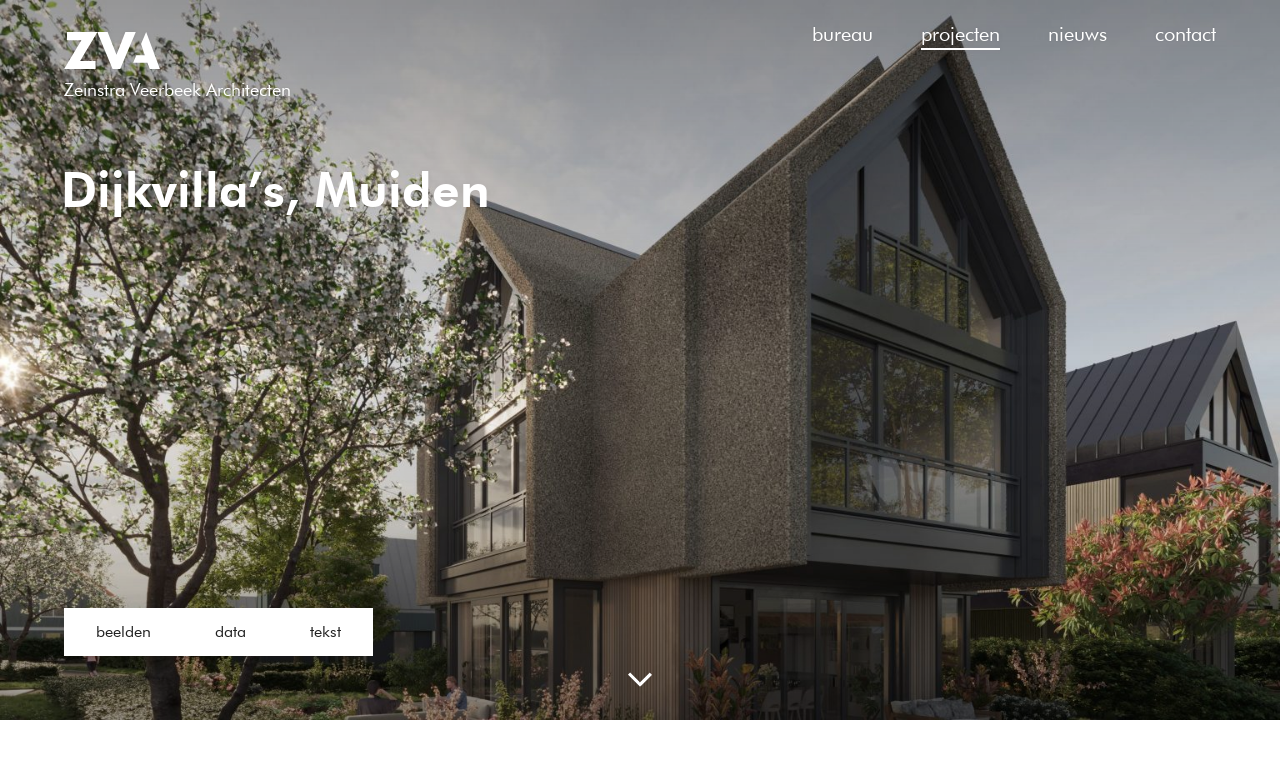

--- FILE ---
content_type: text/html; charset=UTF-8
request_url: https://zeinstraveerbeek.nl/projecten/dijkvillas-muiden/
body_size: 9961
content:
<!DOCTYPE html>
<html lang="nl-NL" class="wpex-color-scheme-default">
<head>
<meta charset="UTF-8">
<link rel="profile" href="http://gmpg.org/xfn/11">
<script async src="https://www.googletagmanager.com/gtag/js?id=G-ZPRN2JREQP"></script><script>window.dataLayer = window.dataLayer || [];function gtag(){dataLayer.push(arguments);}gtag('js', new Date());gtag('config', 'G-ZPRN2JREQP', { 'anonymize_ip': true });</script><title>Dijkvilla&#8217;s, Muiden &#8211; Zeinstra Veerbeek Architecten</title>
<meta name='robots' content='max-image-preview:large' />
<meta name="viewport" content="width=device-width, initial-scale=1">
<link rel="alternate" title="oEmbed (JSON)" type="application/json+oembed" href="https://zeinstraveerbeek.nl/wp-json/oembed/1.0/embed?url=https%3A%2F%2Fzeinstraveerbeek.nl%2Fprojecten%2Fdijkvillas-muiden%2F" />
<link rel="alternate" title="oEmbed (XML)" type="text/xml+oembed" href="https://zeinstraveerbeek.nl/wp-json/oembed/1.0/embed?url=https%3A%2F%2Fzeinstraveerbeek.nl%2Fprojecten%2Fdijkvillas-muiden%2F&#038;format=xml" />
<style id='wp-img-auto-sizes-contain-inline-css'>
img:is([sizes=auto i],[sizes^="auto," i]){contain-intrinsic-size:3000px 1500px}
/*# sourceURL=wp-img-auto-sizes-contain-inline-css */
</style>
<link rel='stylesheet' id='js_composer_front-css' href='https://zeinstraveerbeek.nl/wp-content/plugins/js_composer/assets/css/js_composer.min.css?ver=7.8' media='all' />
<link rel='stylesheet' id='parent-style-css' href='https://zeinstraveerbeek.nl/wp-content/themes/zva/style.css?ver=5.19' media='all' />
<link rel='stylesheet' id='admin_editor_css-css' href='https://zeinstraveerbeek.nl/wp-content/themes/zva-child/css/wp-admin-editor.css?ver=1.0.0' media='all' />
<link rel='stylesheet' id='fancybox-css' href='https://zeinstraveerbeek.nl/wp-content/themes/zva/assets/lib/fancybox/jquery.fancybox.min.css?ver=3.5.7' media='all' />
<link rel='stylesheet' id='wpex-mobile-menu-breakpoint-max-css' href='https://zeinstraveerbeek.nl/wp-content/themes/zva/assets/css/wpex-mobile-menu-breakpoint-max.css?ver=5.19' media='only screen and (max-width:767px)' />
<link rel='stylesheet' id='wpex-mobile-menu-breakpoint-min-css' href='https://zeinstraveerbeek.nl/wp-content/themes/zva/assets/css/wpex-mobile-menu-breakpoint-min.css?ver=5.19' media='only screen and (min-width:768px)' />
<link rel='stylesheet' id='vcex-shortcodes-css' href='https://zeinstraveerbeek.nl/wp-content/themes/zva/assets/css/vcex-shortcodes.css?ver=5.19' media='all' />
<link rel='stylesheet' id='child-style-css' href='https://zeinstraveerbeek.nl/wp-content/themes/zva-child/style.css?ver=1.0' media='all' />
<script src="https://zeinstraveerbeek.nl/wp-includes/js/jquery/jquery.min.js?ver=3.7.1" id="jquery-core-js"></script>
<script src="https://zeinstraveerbeek.nl/wp-includes/js/jquery/jquery-migrate.min.js?ver=3.4.1" id="jquery-migrate-js"></script>
<script></script><link rel="https://api.w.org/" href="https://zeinstraveerbeek.nl/wp-json/" /><link rel="EditURI" type="application/rsd+xml" title="RSD" href="https://zeinstraveerbeek.nl/xmlrpc.php?rsd" />
<meta name="generator" content="WordPress 6.9" />
<link rel="canonical" href="https://zeinstraveerbeek.nl/projecten/dijkvillas-muiden/" />
<link rel='shortlink' href='https://zeinstraveerbeek.nl/?p=1966' />
<link rel="icon" href="/favicon.ico" sizes="any">
<link rel="icon" href="/icon.svg" type="image/svg+xml">
<link rel="apple-touch-icon" href="/apple-touch-icon.png">
<noscript><style>body:not(.content-full-screen) .wpex-vc-row-stretched[data-vc-full-width-init="false"]{visibility:visible;}</style></noscript><noscript><style> .wpb_animate_when_almost_visible { opacity: 1; }</style></noscript><style data-type="wpex-css" id="wpex-css">/*CUSTOMIZER STYLING*/:root,.boxed-main-layout.wpex-responsive #wrap{--wpex-container-max-width:none;}:root{--wpex-vc-column-inner-margin-bottom:40px;}</style></head>

<body class="wp-singular portfolio-template-default single single-portfolio postid-1966 wp-embed-responsive wp-theme-zva wp-child-theme-zva-child wpex-theme wpex-responsive full-width-main-layout has-composer wpex-live-site site-full-width content-full-width sidebar-widget-icons hasnt-overlay-header wpex-mobile-toggle-menu-custom has-mobile-menu wpex-no-js wpb-js-composer js-comp-ver-7.8 vc_responsive">

	
<a href="#content" class="skip-to-content wpex-absolute wpex-opacity-0 wpex-no-underline">Ga naar hoofdinhoud</a>

	
	<span data-ls_id="#site_top" tabindex="-1"></span>
	<div id="outer-wrap" class="wpex-overflow-clip">

		
		
		<div id="wrap" class="wpex-clr">

			

	<header id="site-header" class="header-dev header-full-width dyn-styles wpex-print-hidden wpex-relative wpex-clr">

		
		<div id="site-header-inner" class="header-dev-inner header-padding container wpex-relative wpex-h-100 wpex-py-30 wpex-clr">
<div id="site-logo" class="site-branding header-dev-logo logo-padding wpex-table">
	<div id="site-logo-inner" class="wpex-table-cell wpex-align-middle wpex-clr"><a id="site-logo-link" href="https://zeinstraveerbeek.nl/" rel="home" class="site-logo-text">Zeinstra Veerbeek Architecten</a></div>

</div>

<div id="site-navigation-wrap" class="navbar-style-dev hide-at-mm-breakpoint wpex-clr wpex-print-hidden">
	<nav id="site-navigation" class="navigation main-navigation main-navigation-dev wpex-clr" aria-label="Hoofdmenu"><ul id="menu-menu" class="main-navigation-dev-ul wpex-dropdown-menu wpex-dropdown-menu--onclick"><li id="menu-item-154" class="menu-item menu-item-type-post_type menu-item-object-page menu-item-154"><a class="menu-item__link" href="https://zeinstraveerbeek.nl/bureau/"><span class="link-inner">Bureau</span></a></li>
<li id="menu-item-41" class="menu-item menu-item-type-post_type menu-item-object-page menu-item-41"><a class="menu-item__link" href="https://zeinstraveerbeek.nl/projecten/"><span class="link-inner">Projecten</span></a></li>
<li id="menu-item-368" class="menu-item menu-item-type-post_type menu-item-object-page menu-item-368"><a class="menu-item__link" href="https://zeinstraveerbeek.nl/nieuws/"><span class="link-inner">Nieuws</span></a></li>
<li id="menu-item-175" class="menu-item menu-item-type-post_type menu-item-object-page menu-item-175"><a class="menu-item__link" href="https://zeinstraveerbeek.nl/contact/"><span class="link-inner">Contact</span></a></li>
</ul></nav>
</div>

    <a href="" id="mobile-menu" role="button" aria-label="Toggle mobile menu" class="mobile-menu-toggle" aria-expanded="false"></a>
</div>

		
	</header>



			
			<main id="main" class="site-main wpex-clr">

				
<header class="page-header default-page-header wpex-relative wpex-mb-40 wpex-surface-2 wpex-py-20 wpex-border-t wpex-border-b wpex-border-solid wpex-border-surface-3 wpex-text-2 wpex-supports-mods">

	
	<div class="page-header-inner container">
<div class="page-header-content">

<h1 class="page-header-title wpex-block wpex-m-0 wpex-text-2xl">

	<span>Dijkvilla&#8217;s, Muiden</span>

</h1>

</div></div>

	
</header>

        <a href="#beelden" class="icon-button icon-button--down-white icon-button--down-white--project js-anchor-link" title="scroll naar beelden"></a>
    
	<div id="content-wrap" class="container wpex-clr">

		
		<div id="primary" class="content-area wpex-clr">

			    <ul class="project-anchor-link-list"><li><a href="#beelden" class="text-link--button js-anchor-link">beelden</a></li><li><a href="#data" class="text-link--button js-anchor-link">data</a></li><li><a href="#tekst" class="text-link--button js-anchor-link">tekst</a></li></ul>

			<div id="content" class="site-content wpex-clr">

				
				
<div id="single-blocks" class="wpex-first-mt-0 wpex-clr">
	<div id="portfolio-single-media" class="single-media wpex-mb-20"><img loading="lazy" class="portfolio-single-media-img wpex-align-middle" decoding="async" src="https://zeinstraveerbeek.nl/wp-content/uploads/2022/08/Dtu60_Ext_Stp08_CU-scaled-aspect-ratio-16-9-scaled-1600x900.jpg" alt="" srcset="https://zeinstraveerbeek.nl/wp-content/uploads/2022/08/Dtu60_Ext_Stp08_CU-scaled-aspect-ratio-16-9-scaled-1600x900.jpg 1600w, https://zeinstraveerbeek.nl/wp-content/uploads/2022/08/Dtu60_Ext_Stp08_CU-scaled-aspect-ratio-16-9-300x169.jpg 300w, https://zeinstraveerbeek.nl/wp-content/uploads/2022/08/Dtu60_Ext_Stp08_CU-scaled-aspect-ratio-16-9-1024x576.jpg 1024w, https://zeinstraveerbeek.nl/wp-content/uploads/2022/08/Dtu60_Ext_Stp08_CU-scaled-aspect-ratio-16-9-768x432.jpg 768w, https://zeinstraveerbeek.nl/wp-content/uploads/2022/08/Dtu60_Ext_Stp08_CU-scaled-aspect-ratio-16-9-1536x864.jpg 1536w, https://zeinstraveerbeek.nl/wp-content/uploads/2022/08/Dtu60_Ext_Stp08_CU-scaled-aspect-ratio-16-9-2048x1152.jpg 2048w" width="1600" height="900"></div>


<article id="portfolio-single-content" class="single-content wpex-mt-20 entry wpex-clr"><div class="wpb-content-wrapper"><div id="beelden" class="vc_row wpb_row vc_row-fluid"><div class="wpb_column vc_column_container vc_col-sm-12"><div class="vc_column-inner"><div class="wpb_wrapper"><div class="vcex-image-grid-wrap wpex-clr"><div id="zva-image-grid-portfolio" class="vcex-module vcex-image-grid grid-style-masonry wpex-row wpex-clr vcex-isotope-grid no-transition wpex-overflow-hidden image-grid-portfolio-zva" data-transition-duration="0.0"><div class="id-1961 vcex-image-grid-entry vcex-grid-item vcex-isotope-entry textcenter span_1_of_4 span_1_of_4_tl span_1_of_4_tp span_1_of_2_pl span_1_of_2_pp col col-1"><figure class="vcex-image-grid-entry-figure wpex-last-mb-0 wpex-clr"><div class="vcex-image-grid-entry-img entry-media wpex-mb-20"><a href="https://zeinstraveerbeek.nl/wp-content/uploads/2022/08/Dtu60_Ext_Stp08_CU-scaled.jpg" class="vcex-image-grid-entry-link" data-fancybox="gallery"><img data-no-lazy="1" class="wpex-align-middle skip-lazy" src="https://zeinstraveerbeek.nl/wp-content/uploads/2022/08/Dtu60_Ext_Stp08_CU-scaled-570x438.jpg" alt="" srcset="https://zeinstraveerbeek.nl/wp-content/uploads/2022/08/Dtu60_Ext_Stp08_CU-scaled-570x438.jpg 570w, https://zeinstraveerbeek.nl/wp-content/uploads/2022/08/Dtu60_Ext_Stp08_CU-300x231.jpg 300w, https://zeinstraveerbeek.nl/wp-content/uploads/2022/08/Dtu60_Ext_Stp08_CU-1024x788.jpg 1024w, https://zeinstraveerbeek.nl/wp-content/uploads/2022/08/Dtu60_Ext_Stp08_CU-768x591.jpg 768w, https://zeinstraveerbeek.nl/wp-content/uploads/2022/08/Dtu60_Ext_Stp08_CU-1536x1182.jpg 1536w, https://zeinstraveerbeek.nl/wp-content/uploads/2022/08/Dtu60_Ext_Stp08_CU-2048x1575.jpg 2048w, https:/&#47;&#122;&#x65;&#x69;ns&#116;&#114;&#x61;&#x76;ee&#114;&#98;&#x65;&#x65;k&#46;&#110;&#x6c;&#x2f;&#x77;p&#45;&#99;&#x6f;&#x6e;&#x74;e&#110;&#116;&#x2f;&#x75;&#x70;l&#111;&#97;&#x64;&#x73;&#x2f;2&#48;&#50;&#x32;&#x2f;&#x30;8&#47;&#68;&#x74;&#x75;60&#95;&#69;&#x78;&#x74;_S&#116;&#112;&#x30;&#x38;_C&#85;&#x2d;&#x73;&#x63;al&#101;&#x64;&#x2d;&#x35;7&#48;&#120;&#x34;&#x33;&#x38;&#64;&#50;&#120;&#x2e;&#x6a;&#x70;g 1140w, https://&#122;&#101;&#105;&#x6e;&#x73;&#x74;&#x72;av&#101;&#101;&#114;&#x62;&#x65;&#x65;&#x6b;&#46;n&#108;&#47;&#119;&#x70;&#x2d;&#x63;&#x6f;nt&#101;&#110;&#116;&#x2f;&#x75;&#x70;&#x6c;oa&#100;&#115;&#47;&#x32;&#x30;&#x32;&#x32;/0&#56;&#47;&#68;&#x74;&#x75;&#x36;&#x30;_E&#120;&#116;&#95;&#x53;&#x74;&#x70;&#x30;8_&#67;&#85;&#45;&#x73;&#x63;&#x61;&#x6c;ed&#45;&#53;&#55;&#x30;&#x78;&#x34;&#x33;8&#64;2&#120;&#46;&#x6a;&#x70;&#x67; 2x" width="570" height="438"></a></div><figcaption class="vcex-image-grid-entry-title wpex-mb-10 wpex-clr"><h2 class="entry-title">Dtu60_Ext_Stp08_CU</h2></figcaption></figure></div><div class="id-1960 vcex-image-grid-entry vcex-grid-item vcex-isotope-entry textcenter span_1_of_4 span_1_of_4_tl span_1_of_4_tp span_1_of_2_pl span_1_of_2_pp col col-2"><figure class="vcex-image-grid-entry-figure wpex-last-mb-0 wpex-clr"><div class="vcex-image-grid-entry-img entry-media wpex-mb-20"><a href="https://zeinstraveerbeek.nl/wp-content/uploads/2022/08/Dtu60_Ext_Stp08-scaled.jpg" class="vcex-image-grid-entry-link" data-fancybox="gallery"><img data-no-lazy="1" class="wpex-align-middle skip-lazy" src="https://zeinstraveerbeek.nl/wp-content/uploads/2022/08/Dtu60_Ext_Stp08-scaled-570x380.jpg" alt="" srcset="https://zeinstraveerbeek.nl/wp-content/uploads/2022/08/Dtu60_Ext_Stp08-scaled-570x380.jpg 570w, https://zeinstraveerbeek.nl/wp-content/uploads/2022/08/Dtu60_Ext_Stp08-300x200.jpg 300w, https://zeinstraveerbeek.nl/wp-content/uploads/2022/08/Dtu60_Ext_Stp08-1024x682.jpg 1024w, https://zeinstraveerbeek.nl/wp-content/uploads/2022/08/Dtu60_Ext_Stp08-768x512.jpg 768w, https://zeinstraveerbeek.nl/wp-content/uploads/2022/08/Dtu60_Ext_Stp08-1536x1024.jpg 1536w, https://zeinstraveerbeek.nl/wp-content/uploads/2022/08/Dtu60_Ext_Stp08-2048x1365.jpg 2048w, https:&#x2f;&#47;z&#x65;&#105;n&#x73;&#116;r&#x61;&#118;e&#x65;&#114;b&#x65;&#x65;k&#x2e;&#x6e;&#108;&#x2f;&#x77;&#112;&#x2d;&#x63;&#111;n&#x74;&#101;n&#x74;&#47;u&#x70;&#108;o&#x61;&#100;s&#x2f;&#x32;0&#x32;&#x32;&#47;&#x30;&#x38;&#47;&#x44;&#x74;&#117;6&#x30;&#95;E&#x78;&#116;_&#x53;&#116;p&#x30;&#56;-&#x73;&#x63;a&#x6c;&#x65;&#100;&#x2d;&#x35;&#55;&#x30;&#x78;&#51;8&#x30;&#64;2&#x78;&#46;j&#x70;&#103; 1140w, https:&#x2f;&#47;z&#x65;&#105;&#110;&#x73;&#x74;&#114;a&#x76;&#101;e&#x72;&#x62;&#101;e&#x6b;&#46;n&#x6c;&#x2f;&#119;p&#x2d;&#99;o&#x6e;&#x74;&#101;n&#x74;&#47;u&#x70;&#x6c;&#111;&#x61;&#x64;&#115;/&#x32;&#48;2&#x32;&#x2f;&#48;8&#x2f;&#68;t&#x75;&#x36;&#48;_&#x45;&#120;t&#x5f;&#x53;&#116;p&#x30;&#56;-&#x73;&#x63;&#97;&#x6c;&#x65;&#100;-&#x35;&#55;&#48;&#x78;&#x33;&#56;0&#x40;&#50;x&#x2e;&#x6a;&#112;g 2x" width="570" height="380"></a></div><figcaption class="vcex-image-grid-entry-title wpex-mb-10 wpex-clr"><h2 class="entry-title">Dtu60_Ext_Stp08</h2></figcaption></figure></div><div class="id-1959 vcex-image-grid-entry vcex-grid-item vcex-isotope-entry textcenter span_1_of_4 span_1_of_4_tl span_1_of_4_tp span_1_of_2_pl span_1_of_2_pp col col-3"><figure class="vcex-image-grid-entry-figure wpex-last-mb-0 wpex-clr"><div class="vcex-image-grid-entry-img entry-media wpex-mb-20"><a href="https://zeinstraveerbeek.nl/wp-content/uploads/2022/08/Dtu43_Ext_Stp06_CU-scaled.jpg" class="vcex-image-grid-entry-link" data-fancybox="gallery"><img data-no-lazy="1" class="wpex-align-middle skip-lazy" src="https://zeinstraveerbeek.nl/wp-content/uploads/2022/08/Dtu43_Ext_Stp06_CU-scaled-570x428.jpg" alt="" srcset="https://zeinstraveerbeek.nl/wp-content/uploads/2022/08/Dtu43_Ext_Stp06_CU-scaled-570x428.jpg 570w, https://zeinstraveerbeek.nl/wp-content/uploads/2022/08/Dtu43_Ext_Stp06_CU-300x225.jpg 300w, https://zeinstraveerbeek.nl/wp-content/uploads/2022/08/Dtu43_Ext_Stp06_CU-1024x768.jpg 1024w, https://zeinstraveerbeek.nl/wp-content/uploads/2022/08/Dtu43_Ext_Stp06_CU-768x576.jpg 768w, https://zeinstraveerbeek.nl/wp-content/uploads/2022/08/Dtu43_Ext_Stp06_CU-1536x1152.jpg 1536w, https://zeinstraveerbeek.nl/wp-content/uploads/2022/08/Dtu43_Ext_Stp06_CU-2048x1536.jpg 2048w, https:/&#47;&#122;&#x65;&#x69;ns&#116;&#114;&#x61;&#x76;ee&#114;&#98;&#x65;&#x65;k&#46;&#110;&#x6c;&#x2f;&#x77;p&#45;&#99;&#x6f;&#x6e;&#x74;e&#110;&#116;&#x2f;&#x75;&#x70;l&#111;&#97;&#x64;&#x73;&#x2f;2&#48;&#50;&#x32;&#x2f;&#x30;8&#47;&#68;&#x74;&#x75;43&#95;&#69;&#x78;&#x74;_S&#116;&#112;&#x30;&#x36;_C&#85;&#x2d;&#x73;&#x63;al&#101;&#x64;&#x2d;&#x35;7&#48;&#120;&#x34;&#x32;&#x38;&#64;&#50;&#120;&#x2e;&#x6a;&#x70;g 1140w, https:&#47;&#x2f;&#122;&#x65;i&#x6e;s&#116;&#x72;&#97;&#x76;&#101;&#x65;r&#x62;e&#101;&#x6b;&#46;&#x6e;l&#x2f;w&#x70;&#x2d;&#99;&#x6f;&#110;&#x74;e&#x6e;t&#47;&#x75;&#112;&#x6c;&#111;&#x61;d&#x73;/&#50;&#x30;&#50;&#x32;/&#x30;8&#x2f;&#x44;&#116;&#x75;&#52;&#x33;_&#x45;x&#116;&#x5f;&#83;&#x74;&#112;&#x30;6&#x5f;C&#85;&#x2d;&#115;&#x63;a&#x6c;e&#x64;&#x2d;&#53;&#x37;&#48;&#x78;4&#x32;8&#64;&#x32;&#120;&#x2e;&#106;&#x70;g 2x" width="570" height="428"></a></div><figcaption class="vcex-image-grid-entry-title wpex-mb-10 wpex-clr"><h2 class="entry-title">Dtu43_Ext_Stp06_CU</h2></figcaption></figure></div><div class="id-1958 vcex-image-grid-entry vcex-grid-item vcex-isotope-entry textcenter span_1_of_4 span_1_of_4_tl span_1_of_4_tp span_1_of_2_pl span_1_of_2_pp col col-4"><figure class="vcex-image-grid-entry-figure wpex-last-mb-0 wpex-clr"><div class="vcex-image-grid-entry-img entry-media wpex-mb-20"><a href="https://zeinstraveerbeek.nl/wp-content/uploads/2022/08/Dtu43_Ext_Stp06-scaled.jpg" class="vcex-image-grid-entry-link" data-fancybox="gallery"><img data-no-lazy="1" class="wpex-align-middle skip-lazy" src="https://zeinstraveerbeek.nl/wp-content/uploads/2022/08/Dtu43_Ext_Stp06-scaled-570x312.jpg" alt="" srcset="https://zeinstraveerbeek.nl/wp-content/uploads/2022/08/Dtu43_Ext_Stp06-scaled-570x312.jpg 570w, https://zeinstraveerbeek.nl/wp-content/uploads/2022/08/Dtu43_Ext_Stp06-300x164.jpg 300w, https://zeinstraveerbeek.nl/wp-content/uploads/2022/08/Dtu43_Ext_Stp06-1024x561.jpg 1024w, https://zeinstraveerbeek.nl/wp-content/uploads/2022/08/Dtu43_Ext_Stp06-768x420.jpg 768w, https://zeinstraveerbeek.nl/wp-content/uploads/2022/08/Dtu43_Ext_Stp06-1536x841.jpg 1536w, https://zeinstraveerbeek.nl/wp-content/uploads/2022/08/Dtu43_Ext_Stp06-2048x1121.jpg 2048w, https:&#x2f;&#47;&#x7a;&#x65;i&#x6e;&#115;t&#x72;&#97;v&#x65;&#101;&#x72;&#x62;e&#x65;&#107;&#46;&#x6e;&#108;/&#x77;&#112;&#x2d;&#x63;&#111;&#x6e;&#x74;e&#x6e;&#116;/&#x75;&#112;l&#x6f;&#97;&#x64;&#x73;/&#x32;&#48;2&#x32;&#47;0&#x38;&#47;&#x44;&#x74;&#117;&#x34;&#x33;_&#x45;&#120;t&#x5f;&#83;t&#x70;&#48;&#x36;&#x2d;s&#x63;&#97;l&#x65;&#100;-&#x35;&#55;&#x30;&#x78;&#51;&#x31;&#x32;&#64;&#x32;&#120;&#46;&#x6a;&#112;g 1140w, https:&#x2f;&#x2f;&#x7a;&#x65;&#x69;&#x6e;&#x73;&#x74;&#x72;&#x61;&#x76;&#x65;&#x65;&#x72;&#x62;&#x65;&#x65;&#x6b;&#x2e;&#x6e;&#x6c;&#x2f;&#119;&#112;&#45;&#99;&#111;&#110;&#116;&#101;&#110;&#116;&#47;&#117;&#112;&#108;&#111;ads/2022/08/&#x44;&#x74;&#x75;&#x34;&#x33;&#x5f;&#x45;&#x78;&#x74;&#x5f;&#x53;&#x74;&#x70;&#x30;&#x36;&#x2d;&#x73;&#x63;&#x61;&#x6c;&#x65;&#x64;&#x2d;&#53;&#55;&#48;&#120;&#51;&#49;&#50;&#64;&#50;&#120;&#46;&#106;&#112;&#103; 2x" width="570" height="312"></a></div><figcaption class="vcex-image-grid-entry-title wpex-mb-10 wpex-clr"><h2 class="entry-title">Dtu43_Ext_Stp06</h2></figcaption></figure></div><div class="id-1957 vcex-image-grid-entry vcex-grid-item vcex-isotope-entry textcenter span_1_of_4 span_1_of_4_tl span_1_of_4_tp span_1_of_2_pl span_1_of_2_pp col col-1"><figure class="vcex-image-grid-entry-figure wpex-last-mb-0 wpex-clr"><div class="vcex-image-grid-entry-img entry-media wpex-mb-20"><a href="https://zeinstraveerbeek.nl/wp-content/uploads/2022/08/Dtu07_Ext_Stp03_CU-scaled.jpg" class="vcex-image-grid-entry-link" data-fancybox="gallery"><img data-no-lazy="1" class="wpex-align-middle skip-lazy" src="https://zeinstraveerbeek.nl/wp-content/uploads/2022/08/Dtu07_Ext_Stp03_CU-scaled-570x760.jpg" alt="" srcset="https://zeinstraveerbeek.nl/wp-content/uploads/2022/08/Dtu07_Ext_Stp03_CU-scaled-570x760.jpg 570w, https://zeinstraveerbeek.nl/wp-content/uploads/2022/08/Dtu07_Ext_Stp03_CU-225x300.jpg 225w, https://zeinstraveerbeek.nl/wp-content/uploads/2022/08/Dtu07_Ext_Stp03_CU-768x1024.jpg 768w, https://zeinstraveerbeek.nl/wp-content/uploads/2022/08/Dtu07_Ext_Stp03_CU-1152x1536.jpg 1152w, https://zeinstraveerbeek.nl/wp-content/uploads/2022/08/Dtu07_Ext_Stp03_CU-1536x2048.jpg 1536w, https:&#47;&#x2f;&#122;&#x65;&#105;&#x6e;s&#x74;r&#x61;v&#101;&#x65;&#114;&#x62;&#101;&#x65;&#107;&#x2e;n&#x6c;/&#x77;p&#45;&#x63;&#111;&#x6e;&#116;&#x65;&#110;&#x74;/&#x75;p&#x6c;o&#97;&#x64;&#115;&#x2f;&#50;&#x30;2&#x32;/&#x30;8&#47;&#x44;&#116;&#x75;&#48;&#x37;&#95;&#x45;x&#x74;_&#x53;t&#112;&#x30;&#51;&#x5f;&#67;&#x55;&#45;&#x73;c&#x61;l&#x65;d&#45;&#x35;&#55;&#x30;&#120;&#x37;&#54;&#x30;&#64;&#x32;x&#x2e;j&#112;&#x67; 1140w, https://zeinstraveerbeek.nl/wp-content/uploads/2022/08/Dtu07_Ext_Stp03_CU-scaled.jpg 1920w, https:&#x2f;&#x2f;&#122;&#101;i&#x6e;&#x73;&#x74;&#114;&#97;v&#x65;&#x65;&#x72;&#98;&#101;e&#x6b;&#x2e;&#x6e;&#108;&#47;w&#x70;&#x2d;&#x63;&#111;nt&#x65;&#x6e;&#x74;&#47;up&#x6c;&#x6f;&#97;&#100;s/&#x32;&#x30;&#50;&#50;/0&#x38;&#x2f;&#68;&#116;u&#x30;&#x37;&#x5f;&#69;&#120;t&#x5f;&#x53;&#x74;&#112;&#48;3&#x5f;&#x43;&#x55;&#45;&#115;c&#x61;&#x6c;&#x65;&#100;&#45;5&#x37;&#x30;&#x78;&#55;60&#x40;&#x32;&#120;&#46;jp&#x67; 2x" width="570" height="760"></a></div><figcaption class="vcex-image-grid-entry-title wpex-mb-10 wpex-clr"><h2 class="entry-title">Dtu07_Ext_Stp03_CU</h2></figcaption></figure></div><div class="id-1956 vcex-image-grid-entry vcex-grid-item vcex-isotope-entry textcenter span_1_of_4 span_1_of_4_tl span_1_of_4_tp span_1_of_2_pl span_1_of_2_pp col col-2"><figure class="vcex-image-grid-entry-figure wpex-last-mb-0 wpex-clr"><div class="vcex-image-grid-entry-img entry-media wpex-mb-20"><a href="https://zeinstraveerbeek.nl/wp-content/uploads/2022/08/Dtu07_Ext_Stp03-scaled.jpg" class="vcex-image-grid-entry-link" data-fancybox="gallery"><img data-no-lazy="1" class="wpex-align-middle skip-lazy" src="https://zeinstraveerbeek.nl/wp-content/uploads/2022/08/Dtu07_Ext_Stp03-scaled-570x456.jpg" alt="" srcset="https://zeinstraveerbeek.nl/wp-content/uploads/2022/08/Dtu07_Ext_Stp03-scaled-570x456.jpg 570w, https://zeinstraveerbeek.nl/wp-content/uploads/2022/08/Dtu07_Ext_Stp03-300x240.jpg 300w, https://zeinstraveerbeek.nl/wp-content/uploads/2022/08/Dtu07_Ext_Stp03-1024x819.jpg 1024w, https://zeinstraveerbeek.nl/wp-content/uploads/2022/08/Dtu07_Ext_Stp03-768x614.jpg 768w, https://zeinstraveerbeek.nl/wp-content/uploads/2022/08/Dtu07_Ext_Stp03-1536x1229.jpg 1536w, https://zeinstraveerbeek.nl/wp-content/uploads/2022/08/Dtu07_Ext_Stp03-2048x1638.jpg 2048w, https:&#47;&#x2f;&#x7a;e&#105;&#x6e;&#x73;t&#114;&#x61;v&#101;&#x65;&#x72;b&#101;&#x65;k&#46;&#x6e;&#x6c;/&#119;&#x70;&#x2d;&#99;&#x6f;&#x6e;t&#101;&#x6e;&#x74;/&#117;&#x70;l&#111;&#x61;&#x64;s&#47;&#x32;0&#50;&#x32;&#x2f;0&#56;&#x2f;&#x44;&#116;&#x75;&#x30;7&#95;&#x45;&#x78;t&#95;&#x53;t&#112;&#x30;&#x33;-&#115;&#x63;a&#108;&#x65;&#x64;-&#53;&#x37;&#x30;&#120;&#x34;&#x35;6&#64;&#x32;&#x78;&#46;&#106;&#x70;g 1140w, https:&#47;&#x2f;&#122;&#x65;&#105;&#x6e;s&#x74;r&#x61;v&#101;&#x65;&#114;&#x62;&#101;&#x65;&#107;&#x2e;n&#x6c;/&#x77;p&#45;&#x63;&#111;&#x6e;&#116;&#x65;&#110;&#x74;/&#x75;p&#x6c;o&#97;&#x64;&#115;&#x2f;&#50;&#x30;2&#x32;/&#x30;8&#47;&#x44;&#116;&#x75;&#48;&#x37;&#95;&#x45;x&#x74;_&#x53;t&#112;&#x30;&#51;&#x2d;&#115;&#x63;&#97;&#x6c;e&#x64;-&#x35;7&#48;&#x78;&#52;&#x35;&#54;&#x40;&#50;&#x78;&#46;&#x6a;p&#x67; 2x" width="570" height="456"></a></div><figcaption class="vcex-image-grid-entry-title wpex-mb-10 wpex-clr"><h2 class="entry-title">Dtu07_Ext_Stp03</h2></figcaption></figure></div><div class="id-1955 vcex-image-grid-entry vcex-grid-item vcex-isotope-entry textcenter span_1_of_4 span_1_of_4_tl span_1_of_4_tp span_1_of_2_pl span_1_of_2_pp col col-3"><figure class="vcex-image-grid-entry-figure wpex-last-mb-0 wpex-clr"><div class="vcex-image-grid-entry-img entry-media wpex-mb-20"><a href="https://zeinstraveerbeek.nl/wp-content/uploads/2022/08/Dtu_60_Int_CU-scaled.jpg" class="vcex-image-grid-entry-link" data-fancybox="gallery"><img data-no-lazy="1" class="wpex-align-middle skip-lazy" src="https://zeinstraveerbeek.nl/wp-content/uploads/2022/08/Dtu_60_Int_CU-scaled-570x380.jpg" alt="" srcset="https://zeinstraveerbeek.nl/wp-content/uploads/2022/08/Dtu_60_Int_CU-scaled-570x380.jpg 570w, https://zeinstraveerbeek.nl/wp-content/uploads/2022/08/Dtu_60_Int_CU-300x200.jpg 300w, https://zeinstraveerbeek.nl/wp-content/uploads/2022/08/Dtu_60_Int_CU-1024x683.jpg 1024w, https://zeinstraveerbeek.nl/wp-content/uploads/2022/08/Dtu_60_Int_CU-768x512.jpg 768w, https://zeinstraveerbeek.nl/wp-content/uploads/2022/08/Dtu_60_Int_CU-1536x1025.jpg 1536w, https://zeinstraveerbeek.nl/wp-content/uploads/2022/08/Dtu_60_Int_CU-2048x1366.jpg 2048w, https:&#47;&#x2f;&#x7a;e&#105;&#x6e;s&#116;&#x72;&#x61;v&#101;&#x65;r&#98;&#x65;&#x65;k&#46;&#x6e;l&#47;&#x77;&#x70;&#45;&#99;&#x6f;n&#116;&#x65;&#x6e;&#116;&#x2f;&#x75;p&#108;&#x6f;a&#100;&#x73;&#x2f;2&#48;&#x32;2&#47;&#x30;&#x38;/&#68;&#x74;u&#95;&#x36;&#x30;_&#73;&#x6e;t&#95;&#x43;&#x55;&#45;&#x73;&#x63;a&#108;&#x65;d&#45;&#x35;&#x37;0&#120;&#x33;8&#48;&#x40;&#x32;x&#46;&#x6a;p&#103; 1140w, https:&#x2f;/&#x7a;&#101;&#x69;&#110;s&#x74;&#114;&#x61;&#118;e&#x65;&#114;&#x62;&#101;e&#x6b;&#46;&#x6e;&#108;&#x2f;&#x77;p&#x2d;&#99;&#x6f;&#110;t&#x65;&#110;&#x74;&#47;u&#x70;l&#x6f;&#97;d&#x73;/&#x32;&#48;&#x32;&#50;/&#x30;&#56;&#x2f;&#68;t&#x75;&#95;&#x36;&#48;_&#x49;n&#x74;&#95;&#x43;&#x55;-&#x73;&#99;&#x61;&#108;e&#x64;&#45;&#x35;&#55;0&#x78;&#51;&#x38;&#48;&#64;&#x32;x&#x2e;&#106;&#x70;&#x67; 2x" width="570" height="380"></a></div><figcaption class="vcex-image-grid-entry-title wpex-mb-10 wpex-clr"><h2 class="entry-title">Dtu_60_Int_CU</h2></figcaption></figure></div><div class="id-1954 vcex-image-grid-entry vcex-grid-item vcex-isotope-entry textcenter span_1_of_4 span_1_of_4_tl span_1_of_4_tp span_1_of_2_pl span_1_of_2_pp col col-4"><figure class="vcex-image-grid-entry-figure wpex-last-mb-0 wpex-clr"><div class="vcex-image-grid-entry-img entry-media wpex-mb-20"><a href="https://zeinstraveerbeek.nl/wp-content/uploads/2022/08/Dtu_60_Int-scaled.jpg" class="vcex-image-grid-entry-link" data-fancybox="gallery"><img data-no-lazy="1" class="wpex-align-middle skip-lazy" src="https://zeinstraveerbeek.nl/wp-content/uploads/2022/08/Dtu_60_Int-scaled-570x380.jpg" alt="" srcset="https://zeinstraveerbeek.nl/wp-content/uploads/2022/08/Dtu_60_Int-scaled-570x380.jpg 570w, https://zeinstraveerbeek.nl/wp-content/uploads/2022/08/Dtu_60_Int-300x200.jpg 300w, https://zeinstraveerbeek.nl/wp-content/uploads/2022/08/Dtu_60_Int-1024x683.jpg 1024w, https://zeinstraveerbeek.nl/wp-content/uploads/2022/08/Dtu_60_Int-768x512.jpg 768w, https://zeinstraveerbeek.nl/wp-content/uploads/2022/08/Dtu_60_Int-1536x1025.jpg 1536w, https://zeinstraveerbeek.nl/wp-content/uploads/2022/08/Dtu_60_Int-2048x1366.jpg 2048w, https:&#47;&#x2f;z&#101;&#x69;n&#x73;&#x74;&#114;&#x61;v&#101;&#x65;r&#98;&#x65;&#101;&#x6b;&#46;&#110;&#x6c;/&#119;&#x70;&#45;&#x63;&#x6f;&#110;&#x74;e&#110;&#x74;/&#x75;&#x70;&#108;&#x6f;a&#100;&#x73;/&#50;&#x30;&#50;&#x32;/&#48;&#x38;/&#68;&#x74;u&#x5f;&#x36;&#48;&#x5f;I&#110;&#x74;-&#x73;&#x63;&#97;&#x6c;e&#100;&#x2d;5&#55;&#x30;&#120;&#x33;8&#48;&#x40;2&#120;&#x2e;j&#x70;&#x67; 1140w, https:&#x2f;&#x2f;&#x7a;&#x65;&#x69;&#x6e;&#115;&#116;&#114;&#97;veer&#x62;&#x65;&#x65;&#x6b;&#x2e;&#x6e;&#108;&#47;&#119;&#112;&#45;con&#x74;&#x65;&#x6e;&#x74;&#x2f;&#x75;&#112;&#108;&#111;&#97;&#100;s/2&#x30;&#x32;&#x32;&#x2f;&#x30;&#x38;&#x2f;&#68;&#116;&#117;&#95;60_I&#x6e;&#x74;&#x2d;&#x73;&#x63;&#x61;&#108;&#101;&#100;&#45;570x&#x33;&#x38;&#x30;&#x40;&#x32;&#x78;&#46;&#106;&#112;&#103; 2x" width="570" height="380"></a></div><figcaption class="vcex-image-grid-entry-title wpex-mb-10 wpex-clr"><h2 class="entry-title">Dtu_60_Int</h2></figcaption></figure></div><div class="id-1953 vcex-image-grid-entry vcex-grid-item vcex-isotope-entry textcenter span_1_of_4 span_1_of_4_tl span_1_of_4_tp span_1_of_2_pl span_1_of_2_pp col col-1"><figure class="vcex-image-grid-entry-figure wpex-last-mb-0 wpex-clr"><div class="vcex-image-grid-entry-img entry-media wpex-mb-20"><a href="https://zeinstraveerbeek.nl/wp-content/uploads/2022/08/ZVA_Stp01_Dtu02_FINAL-scaled.jpg" class="vcex-image-grid-entry-link" data-fancybox="gallery"><img data-no-lazy="1" class="wpex-align-middle skip-lazy" src="https://zeinstraveerbeek.nl/wp-content/uploads/2022/08/ZVA_Stp01_Dtu02_FINAL-scaled-570x433.jpg" alt="" srcset="https://zeinstraveerbeek.nl/wp-content/uploads/2022/08/ZVA_Stp01_Dtu02_FINAL-scaled-570x433.jpg 570w, https://zeinstraveerbeek.nl/wp-content/uploads/2022/08/ZVA_Stp01_Dtu02_FINAL-300x228.jpg 300w, https://zeinstraveerbeek.nl/wp-content/uploads/2022/08/ZVA_Stp01_Dtu02_FINAL-1024x778.jpg 1024w, https://zeinstraveerbeek.nl/wp-content/uploads/2022/08/ZVA_Stp01_Dtu02_FINAL-768x584.jpg 768w, https://zeinstraveerbeek.nl/wp-content/uploads/2022/08/ZVA_Stp01_Dtu02_FINAL-1536x1167.jpg 1536w, https://zeinstraveerbeek.nl/wp-content/uploads/2022/08/ZVA_Stp01_Dtu02_FINAL-2048x1556.jpg 2048w, https:&#x2f;&#x2f;&#x7a;&#x65;&#x69;&#x6e;&#x73;&#116;&#114;&#97;&#118;&#101;erbe&#x65;&#x6b;&#x2e;&#x6e;&#x6c;&#x2f;&#x77;&#x70;&#45;&#99;&#111;&#110;&#116;ent/&#x75;&#x70;&#x6c;&#x6f;&#x61;&#x64;&#x73;&#47;&#50;&#48;&#50;&#50;/08/&#x5a;&#x56;&#x41;&#x5f;&#x53;&#x74;&#x70;&#x30;&#49;&#95;&#68;&#116;&#117;02_F&#x49;&#x4e;&#x41;&#x4c;&#x2d;&#x73;&#x63;&#x61;&#108;&#101;&#100;&#45;&#53;70x4&#x33;&#x33;&#x40;&#x32;&#x78;&#x2e;&#x6a;&#112;&#103; 1140w, https:&#x2f;&#x2f;&#122;e&#x69;&#x6e;&#115;tr&#x61;&#x76;&#101;e&#x72;&#x62;&#101;&#101;k&#x2e;&#x6e;&#108;/&#x77;&#x70;&#45;&#99;o&#x6e;&#x74;&#101;n&#x74;&#x2f;&#117;&#112;l&#x6f;&#x61;&#100;s&#x2f;&#x32;&#48;&#50;2&#x2f;&#x30;&#56;/&#x5a;&#x56;&#x41;&#95;S&#x74;&#x70;&#48;1_&#x44;&#x74;&#117;0&#x32;&#x5f;&#70;&#73;N&#x41;&#x4c;&#45;s&#x63;&#x61;&#108;&#101;d&#x2d;&#x35;&#55;0&#x78;&#x34;&#51;&#51;&#64;&#x32;&#x78;&#46;j&#x70;&#x67; 2x" width="570" height="433"></a></div><figcaption class="vcex-image-grid-entry-title wpex-mb-10 wpex-clr"><h2 class="entry-title">ZVA_Stp01_Dtu02_FINAL</h2></figcaption></figure></div><div class="id-1962 vcex-image-grid-entry vcex-grid-item vcex-isotope-entry textcenter span_1_of_4 span_1_of_4_tl span_1_of_4_tp span_1_of_2_pl span_1_of_2_pp col col-2"><figure class="vcex-image-grid-entry-figure wpex-last-mb-0 wpex-clr"><div class="vcex-image-grid-entry-img entry-media wpex-mb-20"><a href="https://zeinstraveerbeek.nl/wp-content/uploads/2022/08/ZVA_Stp01_Dtu02_CloseUp_FINAL-scaled.jpg" class="vcex-image-grid-entry-link" data-fancybox="gallery"><img data-no-lazy="1" class="wpex-align-middle skip-lazy" src="https://zeinstraveerbeek.nl/wp-content/uploads/2022/08/ZVA_Stp01_Dtu02_CloseUp_FINAL-scaled-570x433.jpg" alt="" srcset="https://zeinstraveerbeek.nl/wp-content/uploads/2022/08/ZVA_Stp01_Dtu02_CloseUp_FINAL-scaled-570x433.jpg 570w, https://zeinstraveerbeek.nl/wp-content/uploads/2022/08/ZVA_Stp01_Dtu02_CloseUp_FINAL-300x228.jpg 300w, https://zeinstraveerbeek.nl/wp-content/uploads/2022/08/ZVA_Stp01_Dtu02_CloseUp_FINAL-1024x778.jpg 1024w, https://zeinstraveerbeek.nl/wp-content/uploads/2022/08/ZVA_Stp01_Dtu02_CloseUp_FINAL-768x584.jpg 768w, https://zeinstraveerbeek.nl/wp-content/uploads/2022/08/ZVA_Stp01_Dtu02_CloseUp_FINAL-1536x1167.jpg 1536w, https://zeinstraveerbeek.nl/wp-content/uploads/2022/08/ZVA_Stp01_Dtu02_CloseUp_FINAL-2048x1556.jpg 2048w, https:&#47;&#x2f;z&#101;&#x69;n&#115;&#x74;r&#97;&#x76;e&#101;&#x72;b&#101;&#x65;k&#46;&#x6e;l&#47;&#x77;p&#45;&#x63;o&#110;&#x74;e&#110;&#x74;/&#x75;&#x70;l&#x6f;&#x61;&#100;&#x73;&#x2f;&#50;&#x30;&#x32;&#50;&#x2f;&#x30;&#56;&#x2f;&#x5a;&#86;&#x41;_&#83;&#x74;p&#48;&#x31;_&#68;&#x74;u&#48;&#x32;_&#67;&#x6c;o&#115;&#x65;U&#112;&#x5f;F&#73;&#x4e;A&#76;&#x2d;s&#99;&#x61;l&#x65;&#x64;-&#x35;&#x37;&#48;&#x78;&#x34;&#51;&#x33;&#x40;&#50;&#x78;&#x2e;&#106;&#x70;&#x67; 1140w, https:&#x2f;&#x2f;&#x7a;&#101;&#105;ns&#x74;&#x72;&#x61;&#118;&#101;er&#x62;&#x65;&#x65;&#107;&#46;nl&#x2f;&#x77;&#x70;&#45;&#99;on&#x74;&#x65;&#x6e;&#116;&#47;up&#x6c;&#x6f;&#x61;&#100;&#115;&#47;2&#x30;&#x32;&#x32;&#x2f;&#48;&#56;/&#x5a;&#x56;&#x41;&#x5f;&#83;&#116;p0&#x31;&#x5f;&#x44;&#116;&#117;02&#x5f;&#x43;&#x6c;&#111;&#115;eU&#x70;&#x5f;&#x46;&#73;&#78;AL&#x2d;&#x73;&#x63;&#97;&#108;ed&#x2d;&#x35;&#x37;&#48;&#120;&#52;3&#x33;&#x40;&#x32;&#x78;&#46;&#106;p&#x67; 2x" width="570" height="433"></a></div><figcaption class="vcex-image-grid-entry-title wpex-mb-10 wpex-clr"><h2 class="entry-title">ZVA_Stp01_Dtu02_CloseUp_FINAL</h2></figcaption></figure></div></div></div></div></div></div></div><div class="vc_row wpb_row vc_row-fluid"><div class="wpb_column vc_column_container vc_col-sm-12"><div class="vc_column-inner"><div class="wpb_wrapper"><div class="templatera_shortcode"><div id="data" class="vc_row wpb_row vc_row-fluid project-data-container"><div class="wpb_column vc_column_container vc_col-sm-6"><div class="vc_column-inner"><div class="wpb_wrapper"><div class="vcex-custom-field vcex-module wpex-clr"><span class="vcex-custom-field-before wpex-font-bold">Locatie:</span> Muiden</div><div class="vcex-custom-field vcex-module wpex-clr"><span class="vcex-custom-field-before wpex-font-bold">Ontwerp:</span> 2020</div><div class="vcex-custom-field vcex-module wpex-clr"><span class="vcex-custom-field-before wpex-font-bold">Opdrachtgever:</span> KNSF</div><div class="vcex-custom-field vcex-module wpex-clr"><span class="vcex-custom-field-before wpex-font-bold">Uitvoering:</span> Lichtenberg</div><div class="vcex-custom-field vcex-module wpex-clr"><span class="vcex-custom-field-before wpex-font-bold">Ontwerpteam:</span> La4Sale (Stedenbouw)</div><div class="vcex-custom-field vcex-module wpex-clr"><span class="vcex-custom-field-before wpex-font-bold">Status:</span> In verkoop</div></div></div></div><div class="wpb_column vc_column_container vc_col-sm-6"><div class="vc_column-inner"><div class="wpb_wrapper"><div class="templatera_shortcode"><div class="vc_row wpb_row vc_row-fluid wpex-social-share-wrapper"><div class="wpb_column vc_column_container vc_col-sm-12"><div class="vc_column-inner"><div class="wpb_wrapper">
	<div class="wpb_raw_code wpb_raw_html wpb_content_element" >
		<div class="wpb_wrapper">
			<p class="wpex-social-share__text">Deel:</p>
		</div>
	</div>
	<div class="vcex-social-share vcex-module wpex-mb-0">
				<div class="wpex-social-share style-custom position-horizontal wpex-mx-auto wpex-print-hidden" data-target="_blank" data-source="https%3A%2F%2Fzeinstraveerbeek.nl%2F" data-url="https%3A%2F%2Fzeinstraveerbeek.nl%2Fprojecten%2Fdijkvillas-muiden%2F" data-title="Dijkvilla’s, Muiden" data-image="https%3A%2F%2Fzeinstraveerbeek.nl%2Fwp-content%2Fuploads%2F2022%2F08%2FDtu60_Ext_Stp08_CU-scaled-aspect-ratio-16-9-scaled.jpg" data-summary="Frontrow%20aan%20het%20IJmeer%20Aan%20de%20rand%20van%20het%20IJmeer%2C%20op%20het%20terrein%20van%20De%20Krijgsman%20in%20Muiden%20worden%2020%20bijzondere%2C%20luxe%20dijkvilla%27s%20gerealiseerd.%20ZVA%20is%20een%20van%20de%20vijf">
			
	<ul class="wpex-social-share__list wpex-flex wpex-flex-wrap">
			<li class="wpex-social-share__item">

				
					<a href="#" role="button" class="wpex-social-share__link wpex-social-share__link--twitter wpex-twitter" aria-label="Berichten aantal">

				
					<span class="wpex-social-share__icon wpex-flex"><span class="wpex-svg-icon" aria-hidden="true"><svg height="20" width="20" fill="currentColor" xmlns="http://www.w3.org/2000/svg" viewBox="0 0 512 512"><path d="M389.2 48h70.6L305.6 224.2 487 464H345L233.7 318.6 106.5 464H35.8L200.7 275.5 26.8 48H172.4L272.9 180.9 389.2 48zM364.4 421.8h39.1L151.1 88h-42L364.4 421.8z"/></svg></span></span>						<span class="wpex-social-share__label wpex-label">Twitter</span>
					
				</a>

			</li>

		
			<li class="wpex-social-share__item">

				
					<a href="#" role="button" class="wpex-social-share__link wpex-social-share__link--facebook wpex-facebook" aria-label="Delen op Facebook">

				
					<span class="wpex-social-share__icon"><span class="ticon ticon-facebook" aria-hidden="true"></span></span>						<span class="wpex-social-share__label wpex-label">Facebook</span>
					
				</a>

			</li>

		
			<li class="wpex-social-share__item">

				
					<a href="#" role="button" class="wpex-social-share__link wpex-social-share__link--pinterest wpex-pinterest" aria-label="Delen op Pinterest">

				
					<span class="wpex-social-share__icon"><span class="ticon ticon-pinterest" aria-hidden="true"></span></span>						<span class="wpex-social-share__label wpex-label">Pinterest</span>
					
				</a>

			</li>

		
			<li class="wpex-social-share__item">

				
					<a href="#" role="button" class="wpex-social-share__link wpex-social-share__link--linkedin wpex-linkedin" aria-label="Delen op LinkedIn">

				
					<span class="wpex-social-share__icon"><span class="ticon ticon-linkedin" aria-hidden="true"></span></span>						<span class="wpex-social-share__label wpex-label">LinkedIn</span>
					
				</a>

			</li>

		</ul>

			</div>
			</div>
</div></div></div></div></div></div></div></div></div></div></div></div></div></div><div id="tekst" class="vc_section"><div class="vc_row wpb_row vc_row-fluid"><div class="wpb_column vc_column_container vc_col-sm-3/5"><div class="vc_column-inner"><div class="wpb_wrapper">
	<div class="wpb_text_column wpb_content_element" >
		<div class="wpb_wrapper">
			<p><strong>Frontrow aan het IJmeer</strong></p>
<p>Aan de rand van het IJmeer, op het terrein van De Krijgsman in Muiden worden 20 bijzondere, luxe dijkvilla&#8217;s gerealiseerd. ZVA is een van de vijf architecten die hiervoor is geselecteerd. Alle villa&#8217;s hebben een gelijksoortige opbouw, maar zijn in uitwerking allen uniek.</p>
<p>We hebben ervoor gekozen om te werken met een ingetogen kleurenpalet en materialen die warmte en luxe uitstralen, zoals riet, natuursteen leien, Deense langformaat bakstenen en hout. Bijzonder aan deze locatie is de combinatie van het verre uitzicht, een vaarwater direct voor het huis langs en de overtuinen tegen de dijk aan die met een eigen brug toegankelijk zijn.</p>
<p>Om deze mooie eigenschappen optimaal te benutten is er naast een royale woonkeuken en werkkamer op de begane grond ook een grote woonruimte op de verdieping bedacht. Hier kan van de vergezichten naar het IJmeer, en op de hoek ook naar het Muiderslot, genoten worden. De binnenruimtes hebben extra hoogte waarmee de woning nog ruimtelijker aanvoelt.</p>

		</div>
	</div>
</div></div></div><div class="wpb_column vc_column_container vc_col-sm-2/5"><div class="vc_column-inner"><div class="wpb_wrapper">
	<div  class="wpb_single_image wpb_content_element vc_align_ wpb_content_element">
		
		<figure class="wpb_wrapper vc_figure">
			<div class="vc_single_image-wrapper   vc_box_border_grey"><img width="1280" height="828" src="https://zeinstraveerbeek.nl/wp-content/uploads/2022/08/57494918_Muiden-birdseye_Stp01_FINAL.jpg" class="vc_single_image-img attachment-full" alt="" title="57494918_Muiden-birdseye_Stp01_FINAL" srcset="https://zeinstraveerbeek.nl/wp-content/uploads/2022/08/57494918_Muiden-birdseye_Stp01_FINAL.jpg 1280w, https://zeinstraveerbeek.nl/wp-content/uploads/2022/08/57494918_Muiden-birdseye_Stp01_FINAL-300x194.jpg 300w, https://zeinstraveerbeek.nl/wp-content/uploads/2022/08/57494918_Muiden-birdseye_Stp01_FINAL-1024x662.jpg 1024w, https://zeinstraveerbeek.nl/wp-content/uploads/2022/08/57494918_Muiden-birdseye_Stp01_FINAL-768x497.jpg 768w" sizes="(max-width: 1280px) 100vw, 1280px" /></div>
		</figure>
	</div>
</div></div></div></div><div class="vc_row wpb_row vc_row-fluid"><div class="wpb_column vc_column_container vc_col-sm-12"><div class="vc_column-inner"><div class="wpb_wrapper">
	<div  class="wpb_single_image wpb_content_element vc_align_ wpb_content_element">
		
		<figure class="wpb_wrapper vc_figure">
			<div class="vc_single_image-wrapper   vc_box_border_grey"><img width="2560" height="687" src="https://zeinstraveerbeek.nl/wp-content/uploads/2022/08/kleuren-materialen-scaled.jpg" class="vc_single_image-img attachment-full" alt="" title="kleuren materialen" srcset="https://zeinstraveerbeek.nl/wp-content/uploads/2022/08/kleuren-materialen-scaled.jpg 2560w, https://zeinstraveerbeek.nl/wp-content/uploads/2022/08/kleuren-materialen-300x81.jpg 300w, https://zeinstraveerbeek.nl/wp-content/uploads/2022/08/kleuren-materialen-1024x275.jpg 1024w, https://zeinstraveerbeek.nl/wp-content/uploads/2022/08/kleuren-materialen-768x206.jpg 768w, https://zeinstraveerbeek.nl/wp-content/uploads/2022/08/kleuren-materialen-1536x412.jpg 1536w, https://zeinstraveerbeek.nl/wp-content/uploads/2022/08/kleuren-materialen-2048x550.jpg 2048w" sizes="(max-width: 2560px) 100vw, 2560px" /></div>
		</figure>
	</div>
</div></div></div></div></div>
</div></article></div>

				
				        <p><a href="/projecten" class="text-link text-link-icon text-link-icon--back single-page-back-link"><span>terug naar projecten</span></a></p>

			</div>

			
		</div>

		
	</div>


			
		</main>

		    <footer class="footer">
        <ul class="footer-links"><li><a href="/contact" class="text-link text-link--footer">Contact</a></li><li><a href="/bureau#vacatures" class="text-link text-link--footer">Vacatures</a></li><li><a href="/privacy" class="text-link text-link--footer">Privacy</a></li><li><a href="" class="text-link text-link--footer">Algemene voorwaarden</a></li></ul>
        <div class="footer-social"><p class="footer-social__text">Volg ons:</p><ul class="wpex-social-share__list wpex-flex wpex-flex-wrap"><li class="wpex-social-share__item"><a href="https://www.instagram.com/zeinstraveerbeekarchitecten/"><span class="wpex-social-share__icon"><span class="ticon ticon-instagram-primary"></span></span><span class="wpex-social-share__label wpex-label">Twitter</span></a></li><li class="wpex-social-share__item"><a href="https://www.facebook.com/Zeinstra-Veerbeek-Architecten-531707280364664/"><span class="wpex-social-share__icon"><span class="ticon ticon-facebook-primary"></span></span><span class="wpex-social-share__label wpex-label">Facebook</span></a></li><li class="wpex-social-share__item"><a href="#"><span class="wpex-social-share__icon"><span class="ticon ticon-pinterest-primary"></span></span><span class="wpex-social-share__label wpex-label">Pinterest</span></a></li><li class="wpex-social-share__item"><a href="https://www.linkedin.com/company/zeinstra-veerbeek-architecten"><span class="wpex-social-share__icon"><span class="ticon ticon-linkedin-primary"></span></span><span class="wpex-social-share__label wpex-label">LinkedIn</span></a></li></ul></div>
        <p class="footer-text">Copyright 2013 - 2026 Zeinstra Veerbeek Architecten. Alle rechten voorbehouden.</p>
    </footer>

		


	


	</div>

	
	
</div>


<div class="full-screen-overlay-nav white wpex-text-black wpex-mobile-menu -wpex-z-1 wpex-invisible wpex-opacity-0 wpex-fixed wpex-w-100 wpex-left-0 wpex-overflow-y-auto wpex-font-light wpex-text-5xl wpex-leading-normal wpex-h-100 wpex-top-0 wpex-transition-all wpex-duration-400" aria-expanded="false" aria-label="Mobiele Menu">
			<button class="full-screen-overlay-nav-close wpex-unstyled-button wpex-antialiased wpex-block wpex-fixed wpex-top-0 wpex-right-0 wpex-text-center wpex-cursor-pointer wpex-font-normal">
			<span class="full-screen-overlay-nav-close__icon" aria-hidden="true">×</span>
			<span class="screen-reader-text">Toggle Skin</span>
		</button>
		<div class="full-screen-overlay-nav-content wpex-table wpex-w-100 wpex-h-100 wpex-text-center">
		<div class="full-screen-overlay-nav-content-inner wpex-table-cell wpex-align-middle wpex-h-100 wpex-w-100">
						<nav class="full-screen-overlay-nav-menu"><ul></ul></nav>
								</div>
	</div>
</div>

<script type="speculationrules">
{"prefetch":[{"source":"document","where":{"and":[{"href_matches":"/*"},{"not":{"href_matches":["/wp-*.php","/wp-admin/*","/wp-content/uploads/*","/wp-content/*","/wp-content/plugins/*","/wp-content/themes/zva-child/*","/wp-content/themes/zva/*","/*\\?(.+)"]}},{"not":{"selector_matches":"a[rel~=\"nofollow\"]"}},{"not":{"selector_matches":".no-prefetch, .no-prefetch a"}}]},"eagerness":"conservative"}]}
</script>
<script type="text/html" id="wpb-modifications"> window.wpbCustomElement = 1; </script><script src="https://zeinstraveerbeek.nl/wp-content/themes/zva/assets/lib/fancybox/jquery.fancybox.min.js?ver=3.5.7" id="fancybox-js"></script>
<script id="wpex-fancybox-js-extra">
var wpex_fancybox_params = {"animationEffect":"fade","zoomOpacity":"auto","animationDuration":"366","transitionEffect":"fade","transitionDuration":"366","gutter":"50","loop":"1","arrows":"1","infobar":"1","smallBtn":"auto","backFocus":"","closeExisting":"1","buttons":["zoom","slideShow","close","fullScreen"],"slideShow":{"autoStart":false,"speed":3000},"lang":"en","i18n":{"en":{"CLOSE":"Close","NEXT":"Volgende","PREV":"Vorige","ERROR":"The requested content cannot be loaded. Please try again later.","PLAY_START":"Meta Key Value","PLAY_STOP":"Pause slideshow","FULL_SCREEN":"Volledig Scherm","THUMBS":"Miniaturen","DOWNLOAD":"Naar beneden","SHARE":"Delen","ZOOM":"Zoom","DIALOG_ARIA":"You can close this modal content with the ESC key"}}};
//# sourceURL=wpex-fancybox-js-extra
</script>
<script src="https://zeinstraveerbeek.nl/wp-content/themes/zva/assets/js/frontend/vendor/fancybox.min.js?ver=5.19" id="wpex-fancybox-js"></script>
<script src="https://zeinstraveerbeek.nl/wp-content/themes/zva-child/js/custom-jquery.js?ver=1.0.0" id="custom-jquery-js"></script>
<script id="wpex-core-js-extra">
var wpex_theme_params = {"menuWidgetAccordion":"1","mobileMenuBreakpoint":"767","i18n":{"openSubmenu":"Open submenu of %s","closeSubmenu":"Close submenu of %s"},"selectArrowIcon":"\u003Cspan class=\"wpex-select-arrow__icon ticon ticon-angle-down\" aria-hidden=\"true\"\u003E\u003C/span\u003E","customSelects":".widget_categories form,.widget_archive select,.vcex-form-shortcode select","scrollToHash":"1","localScrollFindLinks":"1","localScrollHighlight":"1","localScrollUpdateHash":"","scrollToHashTimeout":"500","localScrollTargets":"li.local-scroll a, a.local-scroll, .local-scroll-link, .local-scroll-link \u003E a","localScrollSpeed":"1000","scrollToBehavior":"smooth","mobileMenuOpenSubmenuIcon":"\u003Cspan class=\"wpex-open-submenu__icon wpex-transition-all wpex-duration-300 ticon ticon-angle-down\" aria-hidden=\"true\"\u003E\u003C/span\u003E"};
//# sourceURL=wpex-core-js-extra
</script>
<script src="https://zeinstraveerbeek.nl/wp-content/themes/zva/assets/js/frontend/core.min.js?ver=5.19" id="wpex-core-js"></script>
<script src="https://zeinstraveerbeek.nl/wp-content/themes/zva/assets/js/frontend/mobile-menu/full-screen.min.js?ver=5.19" id="wpex-mobile-menu-full-screen-js"></script>
<script src="https://zeinstraveerbeek.nl/wp-includes/js/imagesloaded.min.js?ver=5.0.0" id="imagesloaded-js"></script>
<script src="https://zeinstraveerbeek.nl/wp-content/themes/zva/assets/lib/isotope/isotope.pkgd.min.js?ver=3.0.6" id="isotope-js"></script>
<script src="https://zeinstraveerbeek.nl/wp-content/plugins/total-theme-core/inc/vcex/assets/js/vcex-isotope-grids.min.js?ver=1.9" id="vcex-isotope-grids-js"></script>
<script src="https://zeinstraveerbeek.nl/wp-content/themes/zva/assets/js/frontend/social-share.min.js?ver=5.19" id="wpex-social-share-js"></script>
<script></script>
</body>
</html>

<!--
Performance optimized by W3 Total Cache. Learn more: https://www.boldgrid.com/w3-total-cache/


Served from: zeinstraveerbeek.nl @ 2026-01-18 06:55:26 by W3 Total Cache
-->

--- FILE ---
content_type: text/css
request_url: https://zeinstraveerbeek.nl/wp-content/themes/zva-child/css/wp-admin-editor.css?ver=1.0.0
body_size: 365
content:
/*== Hide WP Logo & external link */
/*== Hide Admin Bar Comments link */

/*== Hide Screen Options & Help for editors (#screen-metalinks) */
/*== Hide menu items from side bar in admin panel (Appearance & WPBakery Page Builder & Yoast & W3 Total Cache */
/*== Hide list view icon in Media Library, to prevent editors from deleting images by accident */
#wp-admin-bar-wp-logo,
#wp-admin-bar-comments,
#wp-admin-bar-site-name-default,
#screen-meta-links,
#menu-appearance,
#toplevel_page_vc-welcome,
#toplevel_page_wpseo_workouts,
#toplevel_page_w3tc_dashboard,
.view-switch .view-list {
    display: none;
}













--- FILE ---
content_type: text/css
request_url: https://zeinstraveerbeek.nl/wp-content/themes/zva-child/style.css?ver=1.0
body_size: 8959
content:
/*
Theme Name: zva-child
Theme URI: https://www.zeinstraveerbeek.nl
Description: Your site description. Go to Appearance > Editor to modify this file.
Author: Menno van Os
Author URI: https://www.zeinstraveerbeek.nl
Template: zva
Version: 1.0
*/
@font-face {
  font-family: "futura-book";
  src: url("fonts/FuturaBTBook/font.woff2") format("woff2"), url("fonts/FuturaBTBook/font.woff") format("woff");
  font-weight: normal;
  font-style: normal;
  font-display: swap;
}
@font-face {
  font-family: "futura-medium";
  src: url("fonts/FuturaBTWXXMedium/font.woff2") format("woff2"), url("fonts/FuturaBTWXXMedium/font.woff") format("woff");
  font-weight: bold;
  font-style: normal;
  font-display: swap;
}
@font-face {
  font-family: "futura-heavy";
  src: url("fonts/FuturaBTWXXHeavy/font.woff2") format("woff2"), url("fonts/FuturaBTWXXHeavy/font.woff") format("woff");
  font-weight: bold;
  font-style: normal;
  font-display: swap;
}
:root {
  --text-color-primary: #222;
  --text-color-secondary: #888;
  --text-link-color: #555;
  --text-link-decoration: underline;
  --heading-color-primary: #333;
  --menu-link-color: #222;
  --menu-link-border: transparent;
  --button-background-color: #fff;
}

/* Box sizing rules */
*,
*::before,
*::after {
  box-sizing: border-box;
}

/* Remove default margin */
body,
h1,
h2,
h3,
h4,
p,
figure,
blockquote,
dl,
dd {
  margin: 0;
}

/* Remove list styles on ul, ol elements with a list role, which suggests default styling will be removed */
ul[role=list],
ol[role=list] {
  list-style: none;
}

/* Set core root defaults */
html:focus-within {
  scroll-behavior: smooth;
}

/* Set core body defaults */
body {
  min-height: 100vh;
  text-rendering: optimizeSpeed;
  line-height: 1.5;
}

/* A elements that don't have a class get default styles */
a:not([class]) {
  text-decoration-skip-ink: auto;
}

/* Make images easier to work with */
img,
picture {
  max-width: 100%;
  display: block;
}

/* Inherit fonts for inputs and buttons */
input,
button,
textarea,
select {
  font: inherit;
}

/* Remove all animations and transitions for people that prefer not to see them */
@media (prefers-reduced-motion: reduce) {
  html:focus-within {
    scroll-behavior: auto;
  }

  *,
*::before,
*::after {
    animation-duration: 0.01ms !important;
    animation-iteration-count: 1 !important;
    transition-duration: 0.01ms !important;
    scroll-behavior: auto !important;
  }
}
#site-logo {
  display: initial;
}

button {
  padding: 0;
  background-color: transparent;
}
button:hover {
  background-color: transparent;
}

.wpex-font-sans {
  font-family: "futura-book", Helvetica, Arial, sans-serif;
}

.main-navigation-dev.wpex-clr::after,
.header-dev-inner.wpex-clr::after {
  display: none;
}

.wpb_content_element {
  margin-bottom: 0;
}

#site-logo a.site-logo-text {
  font-weight: normal;
  color: inherit;
  transition: none;
}

#site-navigation-wrap {
  transition: none;
}

body.wpex-responsive .container {
  max-width: none;
}

.wpb_single_image .vc_figure {
  position: relative;
}

.wpex-social-share.position-horizontal .wpex-social-share__link {
  padding: 0;
}

.wpex-social-share.position-horizontal .wpex-social-share__item,
.wpex-social-share.position-horizontal .wpex-social-share__item:not(:last-child) {
  margin: 0;
}

.wpex-custom-social-share {
  margin: 0;
}

.meta li .ticon-calendar-o {
  margin: 0;
}
.meta li .ticon-calendar-o::after {
  display: none;
}

.wpex-row {
  --wpex-row-gap: 1.5rem;
}

@media only screen and (min-width: 48em) {
  .wpex-row {
    --wpex-row-gap: 1rem;
  }
}
@media only screen and (min-width: 48em) {
  .wpex-row {
    --wpex-row-gap: 1.5rem;
  }
}
.bureau-vacatures-grid .wpex-row {
  --wpex-row-gap: 1rem;
}
@media only screen and (min-width: 48em) {
  .bureau-vacatures-grid .wpex-row {
    --wpex-row-gap: 2.5rem;
  }
}
.wpb_text_column a {
  text-decoration: var(--text-link-decoration);
  color: var(--text-link-color);
}
@media (any-hover: hover) {
  .wpb_text_column a:hover {
    --text-link-color: #222;
    --text-link-decoration: none;
  }
}

.wpb_single_image .vc_single_image-wrapper {
  border: none;
  margin-top: 0.375rem;
  position: relative;
  overflow: visible;
}

.wpb_video_widget .wpb_video_wrapper {
  border: none;
  margin-top: 0.375rem;
}

@media only screen and (min-width: 64em) {
  .wpb_single_image .vc_single_image-wrapper {
    margin-top: 0.5rem;
  }

  .wpb_video_widget .wpb_video_wrapper {
    margin-top: 0.5rem;
  }
}
#content .wpb_text_column img:last-child {
  margin: 6px 20px 12px 0;
}

@media only screen and (min-width: 85.375em) {
  #content .wpb_text_column img:last-child {
    margin: 8px 20px 12px 0;
  }
}
.entry-title {
  color: #222;
}
.entry-title a {
  color: var(--heading-color-primary);
}
.entry-title a:hover {
  color: #555;
}

/*== hide post edit links link styling */
.post-edit .hide-post-edit .ticon {
  display: inline-block;
  padding: 0;
}
.post-edit .hide-post-edit .ticon::after {
  content: "";
  display: block;
  width: 1rem;
  height: 1rem;
  background-repeat: no-repeat;
  background-size: cover;
  background-position: center;
  background-image: url(/wp-content/themes/zva-child/img/close-white.svg);
}

.full-screen-overlay-nav-menu li a:hover {
  opacity: 1;
}

:root {
  font-family: "futura-book", Helvetica, Arial, sans-serif;
  color: #222;
}

html {
  font-size: 100%;
  overflow-y: scroll;
}

body {
  font-family: inherit;
  color: #222;
}

a {
  color: var(--text-link-color);
}
a:hover {
  --text-link-color: #222;
}

h1,
h2,
h3,
h4,
h5,
h6,
b,
strong {
  font-family: "futura-heavy", Helvetica, Arial, sans-serif;
  font-weight: bold;
}

button,
optgroup,
select,
textarea {
  -webkit-appearance: none;
}

input:not([type=checkbox]):not([type=radio]) {
  -webkit-appearance: none;
  -moz-appearance: textfield;
}

main {
  min-height: 50vh;
}

ul, ol {
  margin: 0;
}

li {
  list-style-position: inside;
}

.container,
.footer {
  margin: 0;
  padding: 0 1rem;
  width: 100%;
  max-width: none;
}

.wpb_text_column {
  font-size: 1.125rem;
}
.wpb_text_column p {
  margin-bottom: 2rem;
}
.wpb_text_column p.text-intro {
  font-size: 1.25rem;
  font-family: "futura-medium", Helvetica, Arial, sans-serif;
  font-weight: bold;
}
.wpb_text_column h2 {
  font-size: 1.25rem;
}
.wpb_text_column ul {
  margin-bottom: 1.25rem;
  padding-left: 1rem;
}
.wpb_text_column li {
  list-style-position: outside;
}

.vc_row {
  margin-left: -1rem;
  margin-right: -1rem;
}

.vc_column_container > .vc_column-inner {
  padding-left: 1rem;
  padding-right: 1rem;
  margin-bottom: 1.5rem;
}

@media only screen and (min-width: 30em) {
  .container,
.footer {
    padding: 0 2rem;
  }
}
@media only screen and (min-width: 48em) {
  .wpb_text_column p {
    margin-bottom: 1.5rem;
  }
  .wpb_text_column h2 {
    font-size: 1.25rem;
  }
  .wpb_text_column ul {
    margin-bottom: 1.25rem;
  }

  .vc_row {
    margin-left: -1.5rem;
    margin-right: -1.5rem;
  }

  .vc_column_container > .vc_column-inner {
    padding-left: 1.5rem;
    padding-right: 1.5rem;
    margin-bottom: 2rem;
  }
}
@media only screen and (min-width: 64em) {
  .container,
.footer {
    padding: 0 4rem;
  }

  .wpb_text_column {
    font-size: 1.25rem;
  }
  .wpb_text_column p {
    margin-bottom: 1.5rem;
  }
  .wpb_text_column p.text-intro {
    font-size: 1.375rem;
  }
  .wpb_text_column h2 {
    font-size: 1.375rem;
  }
  .wpb_text_column ul {
    margin-bottom: 1.375rem;
    padding-left: 1.0625rem;
  }

  .vc_column_container > .vc_column-inner {
    margin-bottom: 2.5rem;
  }
}
@media only screen and (min-width: 85.375em) {
  .container,
.footer {
    padding: 0 6rem;
  }

  .vc_row {
    margin-left: -2rem;
    margin-right: -2rem;
  }

  .vc_column_container > .vc_column-inner {
    padding-left: 2rem;
    padding-right: 2rem;
    margin-bottom: 3rem;
  }
}
.text-link {
  text-decoration: var(--text-link-decoration);
  color: var(--text-link-color);
}
.text-link:hover {
  color: #222;
  text-decoration: none;
}
.text-link-icon {
  display: inline-flex;
  align-content: center;
  --text-link-decoration: none;
}
.text-link-icon::before {
  content: "";
  width: 1.5em;
  background-repeat: no-repeat;
  background-size: cover;
  background-position: 0 0.0625em;
}
.text-link-icon:hover {
  text-decoration: underline;
}
.text-link-icon--back {
  margin-left: -0.5rem;
}
.text-link-icon--back::before {
  background-image: url(/wp-content/themes/zva-child/img/chevron-left-link-color.svg);
}
.text-link-icon--back:hover::before {
  background-image: url(/wp-content/themes/zva-child/img/chevron-left.svg);
}
.text-link--button {
  height: 3rem;
  line-height: 3rem;
  color: #222;
  background-color: var(--button-background-color);
  text-decoration: none;
  display: inline-block;
  align-content: center;
  padding: 0 1.375rem;
  font-size: 1rem;
}
.text-link--button:hover {
  color: #222;
  --button-background-color: #eee;
  text-decoration: none;
}
.text-link--button--gray {
  --button-background-color: #c4c4c4;
  background-color: var(--button-background-color);
}
.text-link--button--gray:hover {
  color: #222;
  --button-background-color: #d4d4d4;
}

.icon-link,
.icon-button {
  width: 3rem;
  height: 3rem;
  display: flex;
  align-content: center;
  --text-link-decoration: none;
  background-color: transparent;
  padding: 0;
}
.icon-link::before,
.icon-button::before {
  content: "";
  width: 3rem;
  height: 3rem;
  background-repeat: no-repeat;
  background-size: cover;
  background-position: center;
}
.icon-link:hover,
.icon-button:hover {
  text-decoration: none;
  background-color: transparent;
}
.icon-link--back::before,
.icon-button--back::before {
  background-image: url(/wp-content/themes/zva-child/img/chevron-left-link-color.svg);
}
.icon-link--back:hover::before,
.icon-button--back:hover::before {
  background-image: url(/wp-content/themes/zva-child/img/chevron-left.svg);
}
.icon-link--back-white::before,
.icon-button--back-white::before {
  background-image: url(/wp-content/themes/zva-child/img/chevron-left-white.svg);
}
.icon-link--back-white:hover::before,
.icon-button--back-white:hover::before {
  background-image: url(/wp-content/themes/zva-child/img/chevron-left-light.svg);
}
.icon-link--next::before,
.icon-button--next::before {
  background-image: url(/wp-content/themes/zva-child/img/chevron-right-link-color.svg);
}
.icon-link--next:hover::before,
.icon-button--next:hover::before {
  background-image: url(/wp-content/themes/zva-child/img/chevron-right.svg);
}
.icon-link--next-white::before,
.icon-button--next-white::before {
  background-image: url(/wp-content/themes/zva-child/img/chevron-right-white.svg);
}
.icon-link--next-white:hover::before,
.icon-button--next-white:hover::before {
  background-image: url(/wp-content/themes/zva-child/img/chevron-right-light.svg);
}
.icon-link--down-white::before,
.icon-button--down-white::before {
  background-image: url(/wp-content/themes/zva-child/img/chevron-down-white.svg);
}
.icon-link--down-white:hover::before,
.icon-button--down-white:hover::before {
  background-image: url(/wp-content/themes/zva-child/img/chevron-down-light.svg);
}
.icon-link--menu::before,
.icon-button--menu::before {
  background-image: url(/wp-content/themes/zva-child/img/menu-link-color.svg);
}
.icon-link--menu:hover::before,
.icon-button--menu:hover::before {
  background-image: url(/wp-content/themes/zva-child/img/menu.svg);
}
.icon-link--menu-white::before,
.icon-button--menu-white::before {
  background-image: url(/wp-content/themes/zva-child/img/menu-light.svg);
}
.icon-link--menu-white:hover::before,
.icon-button--menu-white:hover::before {
  background-image: url(/wp-content/themes/zva-child/img/menu.svg);
}
.icon-link--more::before,
.icon-button--more::before {
  background-image: url(/wp-content/themes/zva-child/img/more-link-color.svg);
}
.icon-link--more:hover::before,
.icon-button--more:hover::before {
  background-image: url(/wp-content/themes/zva-child/img/more.svg);
}
.icon-link--more-white::before,
.icon-button--more-white::before {
  background-image: url(/wp-content/themes/zva-child/img/more-white.svg);
}
.icon-link--more-white:hover::before,
.icon-button--more-white:hover::before {
  background-image: url(/wp-content/themes/zva-child/img/more-light.svg);
}
.icon-link--close::before,
.icon-button--close::before {
  background-image: url(/wp-content/themes/zva-child/img/close-link-color.svg);
}
.icon-link--close:hover::before,
.icon-button--close:hover::before {
  background-image: url(/wp-content/themes/zva-child/img/close.svg);
}
.icon-link--close-white::before,
.icon-button--close-white::before {
  background-image: url(/wp-content/themes/zva-child/img/close-white.svg);
}
.icon-link--close-white:hover::before,
.icon-button--close-white:hover::before {
  background-image: url(/wp-content/themes/zva-child/img/close-light.svg);
}
.icon-link--fullscreen-white::before,
.icon-button--fullscreen-white::before {
  background-image: url(/wp-content/themes/zva-child/img/fullscreen-white.svg);
}
.icon-link--fullscreen-white:hover::before,
.icon-button--fullscreen-white:hover::before {
  background-image: url(/wp-content/themes/zva-child/img/fullscreen-light.svg);
}
.icon-link--fullscreen-exit-white::before, .icon-link--fullscreen-white.fancybox-button--fsexit::before,
.icon-button--fullscreen-exit-white::before,
.icon-button--fullscreen-white.fancybox-button--fsexit::before {
  background-image: url(/wp-content/themes/zva-child/img/fullscreen-exit-white.svg);
}
.icon-link--fullscreen-exit-white:hover::before, .icon-link--fullscreen-white.fancybox-button--fsexit:hover::before,
.icon-button--fullscreen-exit-white:hover::before,
.icon-button--fullscreen-white.fancybox-button--fsexit:hover::before {
  background-image: url(/wp-content/themes/zva-child/img/fullscreen-exit-light.svg);
}
.icon-link--pinterest-white::before,
.icon-button--pinterest-white::before {
  background-image: url(/wp-content/themes/zva-child/img/social-pinterest-white.svg);
}
.icon-link--pinterest-white:hover::before,
.icon-button--pinterest-white:hover::before {
  background-image: url(/wp-content/themes/zva-child/img/social-pinterest-light.svg);
}

@media only screen and (min-width: 48em) {
  .text-link--button {
    padding: 0 2rem;
  }
}
#site-header-inner {
  display: flex;
  flex-wrap: wrap;
  justify-content: space-between;
  align-content: flex-start;
  padding: 1.5rem 1rem;
}

.mobile-menu-toggle {
  display: block;
  width: 3rem;
  height: 3rem;
  background-image: url(/wp-content/themes/zva-child/img/menu.svg);
  background-repeat: no-repeat;
  background-size: cover;
  position: absolute;
  top: 0.75rem;
  right: 0.625rem;
}
.mobile-menu-toggle[aria-expanded=true] {
  background-image: url(/wp-content/themes/zva-child/img/close.svg);
}

.has-mobile-menu.mobile-menu-is-open .header-dev {
  background-color: #fff;
  box-shadow: 0 0 0 100vh #fff;
}
.has-mobile-menu.mobile-menu-is-open .full-screen-overlay-nav {
  background: #fff;
  opacity: 1;
  transition: none !important;
}
.has-mobile-menu.mobile-menu-is-open .full-screen-overlay-nav button.full-screen-overlay-nav-close {
  display: none;
}

@media only screen and (min-width: 30em) {
  #site-header-inner {
    padding: 1.5rem 2rem;
  }

  .mobile-menu-toggle {
    right: 1.625rem;
  }
}
@media only screen and (min-width: 48em) {
  .mobile-menu-toggle {
    display: none;
  }
}
@media only screen and (min-width: 64em) {
  #site-header-inner {
    padding: 2rem 4rem;
  }
}
@media only screen and (min-width: 85.375em) {
  #site-header-inner {
    padding: 3rem 6rem;
  }
}
.home .mobile-menu-toggle,
.single-portfolio .mobile-menu-toggle,
.page-id-149 .mobile-menu-toggle {
  background-image: url(/wp-content/themes/zva-child/img/menu-white.svg);
}
.home .mobile-menu-toggle[aria-expanded=true],
.single-portfolio .mobile-menu-toggle[aria-expanded=true],
.page-id-149 .mobile-menu-toggle[aria-expanded=true] {
  background-image: url(/wp-content/themes/zva-child/img/close.svg);
}

.page-header {
  padding: 0;
  line-height: 1;
  background-color: transparent;
  border: none;
  margin-bottom: 2rem;
}
.page-header-title {
  font-family: "futura-heavy", Helvetica, Arial, sans-serif;
  font-weight: bold;
  font-size: 2rem;
  color: var(--heading-color-primary);
  margin-left: -0.0625em;
  line-height: 1.2;
  padding: 0.375rem 0;
}

@media only screen and (min-width: 48em) {
  .page-header {
    margin-bottom: 2.5rem;
  }
  .page-header-title {
    font-size: 2.5rem;
    padding: 0.375rem 0;
  }
}
@media only screen and (min-width: 64em) {
  .page-header {
    margin-bottom: 3rem;
  }
  .page-header-title {
    font-size: 3rem;
  }
}
@media only screen and (min-width: 85.375em) {
  .page-header {
    margin-bottom: 3.5rem;
  }
  .page-header-title {
    font-size: 3.5rem;
  }
}
.single-portfolio .page-header {
  padding: 0;
  line-height: 1;
  background-color: transparent;
  border: none;
  margin: 0;
  position: absolute;
  top: 6.25rem;
  left: 0;
}
.single-portfolio .page-header-inner {
  padding: 0 1rem;
}
.single-portfolio .page-header-title {
  font-family: "futura-heavy", Helvetica, Arial, sans-serif;
  font-weight: bold;
  font-size: 2rem;
  --heading-color-primary: #fff;
  text-shadow: 0 0 0.125em rgba(0, 0, 0, 0.05);
  margin-left: -0.0625em;
}
@media only screen and (min-width: 30em) {
  .single-portfolio .page-header {
    top: 7.5rem;
  }
  .single-portfolio .page-header-inner {
    padding: 0 2rem;
  }
}
@media only screen and (min-width: 48em) {
  .single-portfolio .page-header-title {
    font-size: 2.5rem;
  }
}
@media only screen and (min-width: 64em) {
  .single-portfolio .page-header {
    top: 9.75rem;
  }
  .single-portfolio .page-header-inner {
    padding: 0 4rem;
  }
  .single-portfolio .page-header-title {
    font-size: 3rem;
  }
}
@media only screen and (min-width: 85.375em) {
  .single-portfolio .page-header {
    top: 12rem;
  }
  .single-portfolio .page-header-inner {
    padding: 0 6rem;
  }
  .single-portfolio .page-header-title {
    font-size: 3.5rem;
  }
}
@media only screen and (max-height: 414px) and (orientation: landscape) {
  .single-portfolio .page-header {
    top: 6.25rem;
  }
}

.page-header-disabled .single-header {
  padding: 0;
  line-height: 1;
  background-color: transparent;
  border: none;
  margin-bottom: 2rem;
}
.page-header-disabled .single-post-title {
  font-family: "futura-heavy", Helvetica, Arial, sans-serif;
  font-weight: bold;
  font-size: 2rem;
  color: var(--heading-color-primary);
  margin-left: -0.0625em;
  line-height: 1.2;
  padding: 0.375rem 0;
}
@media only screen and (min-width: 48em) {
  .page-header-disabled .single-header {
    margin-bottom: 2.5rem;
  }
  .page-header-disabled .single-post-title {
    font-size: 2.5rem;
    padding: 0.375rem 0;
  }
}
@media only screen and (min-width: 64em) {
  .page-header-disabled .single-header {
    margin-bottom: 3rem;
  }
  .page-header-disabled .single-post-title {
    font-size: 3rem;
  }
}
@media only screen and (min-width: 85.375em) {
  .page-header-disabled .single-header {
    margin-bottom: 3.5rem;
  }
  .page-header-disabled .single-post-title {
    font-size: 3.5rem;
  }
}

.footer {
  display: flex;
  justify-content: space-between;
  align-items: flex-end;
  flex-wrap: wrap;
  padding-top: 2rem;
  padding-bottom: 2rem;
  font-size: 0.9375rem;
  gap: 2rem;
}
.footer-links {
  list-style-type: none;
  padding: 0;
  margin: 0;
  white-space: nowrap;
  lineheight: 1.5;
}
.footer-social {
  transform: translateY(0.5rem);
  margin-left: -0.875rem;
}
.footer-social__text {
  margin-left: 0.875rem;
}
.footer-text {
  padding-top: 0.5rem;
}

.text-link--footer {
  text-decoration: none;
  --text-link-color: #222;
  line-height: 1.5rem;
}
.text-link--footer:hover {
  text-decoration: underline;
  --text-link-color: #555;
}

@media only screen and (min-width: 48em) {
  .footer {
    flex-wrap: nowrap;
    gap: 3rem;
  }
  .footer-text {
    text-align: right;
  }
}
.vcex-image-grid-entry-excerpt,
.vcex-image-grid-entry-title {
  position: absolute;
  left: -625rem;
  top: auto;
  width: 0.0625rem;
  height: 0.0625rem;
  overflow: hidden;
}

.project-card-gutter {
  width: 2%;
}

.menu-item {
  line-height: 1;
}
.menu-item__link {
  font-family: "futura-book", Helvetica, Arial, sans-serif;
  color: var(--menu-link-color);
  font-size: 1.25rem;
  text-decoration: none;
  text-transform: lowercase;
  border-bottom: 0.125rem solid var(--menu-link-border);
  padding-bottom: 0.125rem;
}
@media (any-hover: hover) {
  .menu-item__link:hover {
    color: var(--menu-link-color);
    --menu-link-border: #222;
  }
}
.menu-item__link:focus {
  color: var(--menu-link-color);
  --menu-link-border: #222;
}

.current-menu-item .menu-item__link {
  --menu-link-color: #222;
  --menu-link-border: #222;
}

@media only screen and (min-width: 48em) {
  .navbar-style-dev {
    margin-top: -8px;
  }

  .menu-item:not(:first-of-type) {
    margin-left: 2rem;
  }
}
@media only screen and (min-width: 64em) {
  .menu-item:not(:first-of-type) {
    margin-left: 3rem;
  }
}
@media only screen and (min-width: 85.375em) {
  .menu-item:not(:first-of-type) {
    margin-left: 4rem;
  }
}
.home .menu-item__link,
.single-portfolio .menu-item__link,
.page-id-149 .menu-item__link {
  --menu-link-color: #fff;
  text-shadow: 0 0 0.125em rgba(0, 0, 0, 0.1);
}
@media (any-hover: hover) {
  .home .menu-item__link:hover,
.single-portfolio .menu-item__link:hover,
.page-id-149 .menu-item__link:hover {
    color: #fff;
    --menu-link-border: #fff;
    filter: drop-shadow(0 0 0.125em rgba(0, 0, 0, 0.05));
  }
}
.home .menu-item__link:focus,
.single-portfolio .menu-item__link:focus,
.page-id-149 .menu-item__link:focus {
  color: #fff;
  --menu-link-border: #fff;
  filter: drop-shadow(0 0 0.125em rgba(0, 0, 0, 0.05));
}
.home .current-menu-item .menu-item__link,
.single-portfolio .current-menu-item .menu-item__link,
.page-id-149 .current-menu-item .menu-item__link {
  --menu-link-color: #fff;
  --menu-link-border: #fff;
  filter: drop-shadow(0 0 0.125em rgba(0, 0, 0, 0.05));
}

.full-screen-overlay-nav {
  top: 6.25rem;
  transition: none !important;
}
.full-screen-overlay-nav-content-inner {
  padding: 0;
  vertical-align: top;
  text-align: left;
}

.home.has-mobile-menu.mobile-menu-is-open,
.single-portfolio.has-mobile-menu.mobile-menu-is-open,
.page-id-149.has-mobile-menu.mobile-menu-is-open,
body.has-mobile-menu.mobile-menu-is-open {
  position: absolute;
  width: 100%;
  overflow-y: hidden;
  top: 0;
  bottom: 0;
}
.home.has-mobile-menu.mobile-menu-is-open .mobile-menu-toggle,
.single-portfolio.has-mobile-menu.mobile-menu-is-open .mobile-menu-toggle,
.page-id-149.has-mobile-menu.mobile-menu-is-open .mobile-menu-toggle,
body.has-mobile-menu.mobile-menu-is-open .mobile-menu-toggle {
  display: block;
}
.home.has-mobile-menu.mobile-menu-is-open .navbar-style-dev,
.single-portfolio.has-mobile-menu.mobile-menu-is-open .navbar-style-dev,
.page-id-149.has-mobile-menu.mobile-menu-is-open .navbar-style-dev,
body.has-mobile-menu.mobile-menu-is-open .navbar-style-dev {
  display: none;
}
.home.has-mobile-menu.mobile-menu-is-open .menu-item,
.single-portfolio.has-mobile-menu.mobile-menu-is-open .menu-item,
.page-id-149.has-mobile-menu.mobile-menu-is-open .menu-item,
body.has-mobile-menu.mobile-menu-is-open .menu-item {
  margin-bottom: 0.75rem;
}
.home.has-mobile-menu.mobile-menu-is-open .menu-item__link,
.single-portfolio.has-mobile-menu.mobile-menu-is-open .menu-item__link,
.page-id-149.has-mobile-menu.mobile-menu-is-open .menu-item__link,
body.has-mobile-menu.mobile-menu-is-open .menu-item__link {
  --menu-link-color: #222;
  display: inline;
  text-shadow: none;
  border-bottom: 0.125rem solid var(--menu-link-border);
  height: 3rem;
  line-height: 3rem;
  position: relative;
  margin-left: 1rem;
  transition: none !important;
}
@media (any-hover: hover) {
  .home.has-mobile-menu.mobile-menu-is-open .menu-item__link:hover,
.single-portfolio.has-mobile-menu.mobile-menu-is-open .menu-item__link:hover,
.page-id-149.has-mobile-menu.mobile-menu-is-open .menu-item__link:hover,
body.has-mobile-menu.mobile-menu-is-open .menu-item__link:hover {
    color: #222;
    --menu-link-border: #222;
    filter: none;
    opacity: 1;
  }
}
.home.has-mobile-menu.mobile-menu-is-open .menu-item__link:focus, .home.has-mobile-menu.mobile-menu-is-open .menu-item__link:active,
.single-portfolio.has-mobile-menu.mobile-menu-is-open .menu-item__link:focus,
.single-portfolio.has-mobile-menu.mobile-menu-is-open .menu-item__link:active,
.page-id-149.has-mobile-menu.mobile-menu-is-open .menu-item__link:focus,
.page-id-149.has-mobile-menu.mobile-menu-is-open .menu-item__link:active,
body.has-mobile-menu.mobile-menu-is-open .menu-item__link:focus,
body.has-mobile-menu.mobile-menu-is-open .menu-item__link:active {
  color: #222;
  --menu-link-border: #222;
  filter: none;
}
.home.has-mobile-menu.mobile-menu-is-open .menu-item__link:focus .link-inner::after, .home.has-mobile-menu.mobile-menu-is-open .menu-item__link:active .link-inner::after,
.single-portfolio.has-mobile-menu.mobile-menu-is-open .menu-item__link:focus .link-inner::after,
.single-portfolio.has-mobile-menu.mobile-menu-is-open .menu-item__link:active .link-inner::after,
.page-id-149.has-mobile-menu.mobile-menu-is-open .menu-item__link:focus .link-inner::after,
.page-id-149.has-mobile-menu.mobile-menu-is-open .menu-item__link:active .link-inner::after,
body.has-mobile-menu.mobile-menu-is-open .menu-item__link:focus .link-inner::after,
body.has-mobile-menu.mobile-menu-is-open .menu-item__link:active .link-inner::after {
  display: none;
}
.home.has-mobile-menu.mobile-menu-is-open .menu-item__link .link-inner::after,
.single-portfolio.has-mobile-menu.mobile-menu-is-open .menu-item__link .link-inner::after,
.page-id-149.has-mobile-menu.mobile-menu-is-open .menu-item__link .link-inner::after,
body.has-mobile-menu.mobile-menu-is-open .menu-item__link .link-inner::after {
  display: none;
}
.home.has-mobile-menu.mobile-menu-is-open .current-menu-item .menu-item__link,
.single-portfolio.has-mobile-menu.mobile-menu-is-open .current-menu-item .menu-item__link,
.page-id-149.has-mobile-menu.mobile-menu-is-open .current-menu-item .menu-item__link,
body.has-mobile-menu.mobile-menu-is-open .current-menu-item .menu-item__link {
  --menu-link-color: #222;
  --menu-link-border: #222;
  filter: none;
}
@media only screen and (min-width: 30em) {
  .home.has-mobile-menu.mobile-menu-is-open .full-screen-overlay-nav-menu .menu-item__link,
.single-portfolio.has-mobile-menu.mobile-menu-is-open .full-screen-overlay-nav-menu .menu-item__link,
.page-id-149.has-mobile-menu.mobile-menu-is-open .full-screen-overlay-nav-menu .menu-item__link,
body.has-mobile-menu.mobile-menu-is-open .full-screen-overlay-nav-menu .menu-item__link {
    margin-left: 2rem;
  }
}
@media only screen and (min-width: 48em) {
  .home.has-mobile-menu.mobile-menu-is-open .full-screen-overlay-nav-content-inner,
.single-portfolio.has-mobile-menu.mobile-menu-is-open .full-screen-overlay-nav-content-inner,
.page-id-149.has-mobile-menu.mobile-menu-is-open .full-screen-overlay-nav-content-inner,
body.has-mobile-menu.mobile-menu-is-open .full-screen-overlay-nav-content-inner {
    padding: 1rem 0 0;
  }
  .home.has-mobile-menu.mobile-menu-is-open .full-screen-overlay-nav-menu .menu-item:not(:first-of-type),
.single-portfolio.has-mobile-menu.mobile-menu-is-open .full-screen-overlay-nav-menu .menu-item:not(:first-of-type),
.page-id-149.has-mobile-menu.mobile-menu-is-open .full-screen-overlay-nav-menu .menu-item:not(:first-of-type),
body.has-mobile-menu.mobile-menu-is-open .full-screen-overlay-nav-menu .menu-item:not(:first-of-type) {
    margin-left: 0;
  }
}
@media only screen and (min-width: 64em) {
  .home.has-mobile-menu.mobile-menu-is-open .full-screen-overlay-nav,
.single-portfolio.has-mobile-menu.mobile-menu-is-open .full-screen-overlay-nav,
.page-id-149.has-mobile-menu.mobile-menu-is-open .full-screen-overlay-nav,
body.has-mobile-menu.mobile-menu-is-open .full-screen-overlay-nav {
    top: 7.25rem;
  }
  .home.has-mobile-menu.mobile-menu-is-open .full-screen-overlay-nav-content-inner,
.single-portfolio.has-mobile-menu.mobile-menu-is-open .full-screen-overlay-nav-content-inner,
.page-id-149.has-mobile-menu.mobile-menu-is-open .full-screen-overlay-nav-content-inner,
body.has-mobile-menu.mobile-menu-is-open .full-screen-overlay-nav-content-inner {
    padding: 2rem 0 0;
  }
  .home.has-mobile-menu.mobile-menu-is-open .full-screen-overlay-nav-menu .menu-item__link,
.single-portfolio.has-mobile-menu.mobile-menu-is-open .full-screen-overlay-nav-menu .menu-item__link,
.page-id-149.has-mobile-menu.mobile-menu-is-open .full-screen-overlay-nav-menu .menu-item__link,
body.has-mobile-menu.mobile-menu-is-open .full-screen-overlay-nav-menu .menu-item__link {
    margin-left: 4rem;
  }
}
@media only screen and (min-width: 85.375em) {
  .home.has-mobile-menu.mobile-menu-is-open .full-screen-overlay-nav,
.single-portfolio.has-mobile-menu.mobile-menu-is-open .full-screen-overlay-nav,
.page-id-149.has-mobile-menu.mobile-menu-is-open .full-screen-overlay-nav,
body.has-mobile-menu.mobile-menu-is-open .full-screen-overlay-nav {
    top: 9.25rem;
  }
  .home.has-mobile-menu.mobile-menu-is-open .full-screen-overlay-nav-menu .menu-item__link,
.single-portfolio.has-mobile-menu.mobile-menu-is-open .full-screen-overlay-nav-menu .menu-item__link,
.page-id-149.has-mobile-menu.mobile-menu-is-open .full-screen-overlay-nav-menu .menu-item__link,
body.has-mobile-menu.mobile-menu-is-open .full-screen-overlay-nav-menu .menu-item__link {
    margin-left: 6rem;
  }
}

#site-logo a.site-logo-text {
  font-size: 0.9375rem;
  line-height: 1.5;
  display: block;
}
#site-logo a.site-logo-text::before {
  display: block;
  width: 5rem;
  content: url(/wp-content/themes/zva-child/img/zva-logo.svg);
}

@media only screen and (min-width: 64em) {
  #site-logo a.site-logo-text {
    font-size: 1.125rem;
  }
  #site-logo a.site-logo-text::before {
    width: 6rem;
  }
}
@media only screen and (min-width: 85.375em) {
  #site-logo a.site-logo-text {
    font-size: 1.25rem;
  }
  #site-logo a.site-logo-text::before {
    width: 7.5rem;
  }
}
.home #site-logo a.site-logo-text,
.single-portfolio #site-logo a.site-logo-text,
.page-id-149 #site-logo a.site-logo-text {
  color: #fff;
  text-shadow: 0 0 0.125em rgba(0, 0, 0, 0.1);
}
.home #site-logo a.site-logo-text::before,
.single-portfolio #site-logo a.site-logo-text::before,
.page-id-149 #site-logo a.site-logo-text::before {
  content: url(/wp-content/themes/zva-child/img/zva-logo-white.svg);
  filter: drop-shadow(0 0 0.125em rgba(0, 0, 0, 0.05));
}
.home.has-mobile-menu.mobile-menu-is-open .header-dev,
.single-portfolio.has-mobile-menu.mobile-menu-is-open .header-dev,
.page-id-149.has-mobile-menu.mobile-menu-is-open .header-dev {
  background-color: #fff;
}
.home.has-mobile-menu.mobile-menu-is-open #site-logo a.site-logo-text,
.single-portfolio.has-mobile-menu.mobile-menu-is-open #site-logo a.site-logo-text,
.page-id-149.has-mobile-menu.mobile-menu-is-open #site-logo a.site-logo-text {
  color: #222;
}
.home.has-mobile-menu.mobile-menu-is-open #site-logo a.site-logo-text::before,
.single-portfolio.has-mobile-menu.mobile-menu-is-open #site-logo a.site-logo-text::before,
.page-id-149.has-mobile-menu.mobile-menu-is-open #site-logo a.site-logo-text::before {
  content: url(/wp-content/themes/zva-child/img/zva-logo.svg);
}

.wpex-row .vcex-post-type-entry {
  margin-bottom: 1rem;
}
.wpex-row .vcex-post-type-entry-readmore-wrap {
  display: none;
}
.wpex-row .vcex-post-type-entry-title {
  font-family: "futura-medium", Helvetica, Arial, sans-serif;
  font-weight: bold;
  font-size: 1.25rem;
}
.wpex-row .vcex-post-type-entry-meta {
  margin-top: 0.25rem;
}
.wpex-row .vcex-post-type-entry-meta time {
  font-size: 0.9375rem;
  color: var(--text-color-secondary);
}
.wpex-row .vcex-post-type-entry-excerpt {
  font-size: 1rem;
}

@media only screen and (min-width: 30em) {
  .wpex-row .vcex-post-type-entry {
    margin-bottom: 1.5rem;
  }
}
@media only screen and (min-width: 48em) {
  .wpex-row .vcex-post-type-entry {
    margin-bottom: 2rem;
  }
}
@media only screen and (min-width: 85.375em) {
  .wpex-row .vcex-post-type-entry {
    margin-bottom: 3rem;
  }
}
*,
*:before,
*:after {
  box-sizing: border-box;
}

.page-id-39 .vc_row {
  margin-left: 0;
  margin-right: 0;
}
.page-id-39 .vc_column_container > .vc_column-inner {
  padding-left: 0;
  padding-right: 0;
}
.page-id-39 .vcex-portfolio-grid {
  margin-left: -1%;
  margin-right: -1%;
}

.project-card--grid-sizer {
  width: 48%;
  margin-left: 1%;
  margin-right: 1%;
  position: absolute;
}

.project-card {
  width: 48%;
  margin: 1%;
}

.project-card-size--1w-1h .portfolio-entry-img {
  aspect-ratio: 3/2;
  min-width: 100%;
  min-height: 100%;
}

.project-card-size--2w-1h {
  width: 98%;
  margin: 1%;
}
.project-card-size--2w-1h .portfolio-entry-img {
  aspect-ratio: 6.261/2;
  min-width: 100%;
  min-height: 100%;
}

.project-card-size--2w-2h {
  width: 98%;
  margin: 1%;
}
.project-card-size--2w-2h .portfolio-entry-img {
  aspect-ratio: 3/2.0417;
  min-width: 100%;
  min-height: 100%;
}

.portfolio-entry-inner {
  position: relative;
}
.portfolio-entry-details {
  position: absolute;
  transform: translateY(-100%);
  padding: 0.5rem;
  pointer-events: none;
  display: flex;
  align-items: flex-end;
  min-height: 50%;
  width: 100%;
}
.portfolio-entry-title {
  color: #fff;
  font-family: "futura-book", Helvetica, Arial, sans-serif;
  font-size: 0.875rem;
  line-height: 1.2;
  text-shadow: 0 0 0.125em rgba(0, 0, 0, 0.4);
}
.portfolio-entry-img {
  object-fit: cover;
}
.portfolio-entry-media::after {
  content: "";
  display: block;
  height: 50%;
  width: 100%;
  position: absolute;
  bottom: 0;
  background: linear-gradient(transparent, 50%, rgba(0, 0, 0, 0.6));
  pointer-events: none;
}
.portfolio-entry-media-link {
  position: relative;
}

/* We need to set the margin used on flex items to 0 as we have gaps in grid.  */
@media only screen and (min-width: 48em) {
  .project-card--grid-sizer {
    width: 23%;
    margin-left: 1%;
    margin-right: 1%;
  }

  .project-card {
    width: 23%;
    margin: 1%;
  }

  .project-card-size--2w-1h {
    width: 48%;
    margin: 1%;
  }

  .project-card-size--2w-2h {
    width: 48%;
    margin: 1%;
  }
  .project-card-size--2w-2h .portfolio-entry-img {
    aspect-ratio: 3/2.0417;
  }
}
@media only screen and (min-width: 64em) {
  .portfolio-entry-details {
    padding: 0.75rem;
  }
  .portfolio-entry-title {
    font-size: 1rem;
  }
  .portfolio-entry-media-link::after {
    background: linear-gradient(transparent, 60%, rgba(0, 0, 0, 0.4));
  }
}
@media only screen and (min-width: 85.375em) {
  .portfolio-entry-details {
    padding: 1rem;
  }
}
ul.vcex-portfolio-filter {
  line-height: 1;
  display: flex;
  flex-wrap: wrap;
  column-gap: 1rem;
  row-gap: 0.375rem;
  margin-bottom: 1rem;
}
ul.vcex-portfolio-filter .theme-txt-link {
  font-family: "futura-book", Helvetica, Arial, sans-serif;
  color: var(--menu-link-color);
  font-size: 1rem;
  text-transform: lowercase;
  margin-right: 0;
  line-height: 2em;
}
@media (any-hover: hover) {
  ul.vcex-portfolio-filter .theme-txt-link:hover {
    color: var(--menu-link-color);
  }
}
ul.vcex-portfolio-filter .theme-txt-link:focus {
  color: var(--menu-link-color);
  text-decoration: underline;
}
ul.vcex-portfolio-filter li {
  padding-right: 0;
  margin-right: 0;
  margin-bottom: 0;
  float: none;
}

@media only screen and (min-width: 48em) {
  ul.vcex-portfolio-filter {
    margin-bottom: 1.25rem;
    column-gap: 1.25rem;
  }
}
@media only screen and (min-width: 64em) {
  ul.vcex-portfolio-filter .theme-txt-link {
    font-size: 1.125rem;
  }
}
@media only screen and (min-width: 85.375em) {
  ul.vcex-portfolio-filter {
    column-gap: 1.5rem;
  }
  ul.vcex-portfolio-filter .theme-txt-link {
    font-size: 1.25rem;
  }
}
.staff-entry-media {
  margin-bottom: 0.75rem;
}

.staff-entry-title {
  font-size: 1rem;
  font-family: "futura-medium", Helvetica, Arial, sans-serif;
  font-weight: bold;
  line-height: 1.1;
  overflow-wrap: break-word;
}

.staff-entry-position,
.staff-entry-social-links {
  font-size: 1rem;
  color: #555;
  overflow-wrap: break-word;
  margin-bottom: 0;
}
.staff-entry-position .staff-social,
.staff-entry-social-links .staff-social {
  margin: 0;
}
.staff-entry-position .wpex-email,
.staff-entry-social-links .wpex-email {
  margin: 0;
  display: inline;
  overflow-wrap: break-word;
  font-size: 0.875rem;
}
.staff-entry-position .wpex-email:hover,
.staff-entry-social-links .wpex-email:hover {
  color: #222;
}

@media only screen and (min-width: 48em) {
  .staff-entry-social-links .wpex-email {
    font-size: 1rem;
  }
}
@media only screen and (min-width: 48em) {
  .staff-entry-media {
    margin-bottom: 1.25rem;
  }

  .staff-entry-title {
    font-size: 1.25rem;
    font-family: "futura-medium", Helvetica, Arial, sans-serif;
    font-weight: bold;
    line-height: 1.1;
  }

  .staff-entry-position,
.staff-entry-social-links {
    font-size: 1.125rem;
    color: #222;
  }
  .staff-entry-position .wpex-email,
.staff-entry-social-links .wpex-email {
    font-size: 1rem;
  }
}
@media only screen and (min-width: 64em) {
  .staff-entry-social-links .wpex-email {
    font-size: 1.125rem;
  }
}
@media only screen and (min-width: 85.375em) {
  .staff-entry-social-links .wpex-email {
    font-size: 1.25rem;
  }
}
@media screen and (max-width: 767px) {
  .staff-entry.span_1_of_3_pl.col {
    width: 50%;
  }
}
/* Initially hide the caption */
/* Change position and design of caption area */
.fancybox-hide-scrollbar {
  overflow: hidden !important;
}

body .fancybox-container {
  overflow: hidden;
}
body .fancybox-container .fancybox-bg {
  background: #222;
  opacity: 1;
}
body .fancybox-container .fancybox-toolbar {
  position: absolute;
  width: 6.75rem;
  height: 6.75rem;
  top: 0.75rem;
  right: 0.75rem;
  display: flex;
  justify-content: flex-end;
  flex-wrap: wrap;
  gap: 0.5rem;
}

.fancybox-inner .fancybox-caption {
  top: 3.75rem;
  height: calc(100vh - 3.75rem);
  right: 0;
  bottom: 0;
  left: auto;
  padding: 0;
  width: 20rem;
  background: #333;
  color: #fff;
  z-index: 99996;
  position: absolute;
  text-align: left;
  padding-top: 1.5rem;
  /* Hide next to right edge */
  transform: translateX(100%);
}

.fancybox-caption::before {
  display: none;
}

/* Reveal caption */
.fancybox-show-caption.fancybox-vertical-caption .fancybox-caption {
  animation-name: slide-caption-panel;
  animation-duration: 0.366s;
  animation-timing-function: ease-out;
  animation-fill-mode: forwards;
}

.icon-link--fancybox,
.icon-button--fancybox {
  filter: drop-shadow(0 0 0.125em rgba(0, 0, 0, 0.4));
  border-color: transparent;
}
.icon-link--fancybox-caption--back::before,
.icon-button--fancybox-caption--back::before {
  background-position: -1em 0;
}
.icon-link--fancybox-caption--next::before,
.icon-button--fancybox-caption--next::before {
  background-position: 1em 0;
}
.icon-link--fancybox-back, .icon-link--fancybox-next,
.icon-button--fancybox-back,
.icon-button--fancybox-next {
  display: none;
  position: absolute;
  top: 50%;
  transform: translateY(-50%);
  left: 0.75rem;
  cursor: pointer;
  z-index: 99996;
}
.icon-link--fancybox-next,
.icon-button--fancybox-next {
  left: auto;
  right: 0.75rem;
}
@media (any-hover) {
  .icon-link--fancybox-back, .icon-link--fancybox-next,
.icon-button--fancybox-back,
.icon-button--fancybox-next {
    display: inline-flex;
  }
}
.icon-link--fancybox-pinterest::before,
.icon-button--fancybox-pinterest::before {
  background-size: 75% 75%;
}

.fancybox-caption-nav {
  display: flex;
  justify-content: space-between;
  align-items: center;
  padding-right: 0.75rem;
  margin: 0.375rem 0;
}
.fancybox-caption-title {
  font-family: "futura-medium", Helvetica, Arial, sans-serif;
  font-size: 1.375rem;
  color: #fff;
}
.fancybox-caption-pagination {
  font-size: 1.125rem;
}
.fancybox-caption-social-container {
  display: flex;
  align-items: center;
  margin: 0.75rem 0 0;
}
.fancybox-caption .fancybox-caption__body {
  padding: 2.25rem 3rem 0 1.5rem;
  height: 100%;
  max-height: 100%;
  overflow: auto;
}

@media only screen and (min-width: 37.5em) {
  body .fancybox-container .fancybox-toolbar {
    top: 2.25rem;
    right: 2.25rem;
  }

  .fancybox-caption .fancybox-caption__body {
    padding: 3rem 4.5rem 0 2.25rem;
  }

  .fancybox-inner .fancybox-caption {
    top: 5.5rem;
    height: calc(100vh - 6rem);
    width: 25rem;
    padding: 2.25rem 0;
  }
  .fancybox-inner .fancybox-caption-nav {
    margin: 1.5rem 0;
  }
  .fancybox-inner .fancybox-caption-social-container {
    margin: 2.25rem 0 0;
  }

  .icon-link--fancybox-back,
.icon-button--fancybox-back {
    left: 1.5rem;
  }
  .icon-link--fancybox-next,
.icon-button--fancybox-next {
    right: 1.5rem;
  }
}
@keyframes slide-caption-panel {
  0% {
    transform: translateX(100%);
  }
  100% {
    transform: translateX(0);
  }
}
@media only screen and (max-height: 414px) and (orientation: landscape) {
  body .fancybox-container .fancybox-toolbar {
    top: 0.75rem;
    right: 0.75rem;
  }

  .fancybox-caption .fancybox-caption__body {
    padding: 2.25rem 3rem 0 1.5rem;
  }

  .fancybox-inner .fancybox-caption {
    top: 3.75rem;
    width: 22.5rem;
    padding-top: 1.5rem;
    height: calc(100% - 3.75rem);
  }
  .fancybox-inner .fancybox-caption-nav {
    margin: 0.375rem 0;
  }
  .fancybox-inner .fancybox-caption-social-container {
    margin: 0.75rem 0 0;
  }
}
.skip-to-content,
.skip-to-content:focus {
  color: var(--text-link-color);
  font-size: 1rem;
  background-color: #fff;
}
.skip-to-content:hover,
.skip-to-content:focus:hover {
  color: #222;
}

.wpex-social-share-wrapper .vc_column-inner > .wpb_wrapper {
  display: flex;
  align-items: center;
}
.wpex-social-share-wrapper .vc_column-inner > .wpb_wrapper .wpb_raw_html {
  flex-grow: 1;
  text-align: right;
}
.wpex-social-share__list {
  display: flex;
  justify-content: flex-end;
  margin-right: -0.875rem;
  gap: 0.5rem;
  flex-wrap: nowrap;
}
.wpex-social-share__link {
  width: 3rem;
  height: 3rem;
  transition: none;
}
.wpex-social-share__label {
  position: absolute;
  left: -625rem;
  top: auto;
  width: 0.0625rem;
  height: 0.0625rem;
  overflow: hidden;
}
.wpex-social-share__text {
  font-size: 0.9375rem;
  padding-right: 0.5rem;
  color: #555;
}

@media only screen and (min-width: 64em) {
  .wpex-social-share__text {
    font-size: 1.125rem;
  }
}
.ticon::after {
  display: block;
  content: "";
  width: 3rem;
  height: 3rem;
  background-size: 2rem 2rem;
  background-position: center center;
  background-repeat: no-repeat;
}
.ticon-twitter::after {
  background-image: url(/wp-content/themes/zva-child/img/social-x-gray.svg);
  background-size: 1.75rem 1.75rem;
}
.ticon-twitter svg {
  display: none;
}
.ticon-twitter-primary::after {
  background-image: url(/wp-content/themes/zva-child/img/social-x.svg);
}
.ticon-instagram::after {
  background-image: url(/wp-content/themes/zva-child/img/social-instagram-gray.svg);
}
.ticon-instagram-primary::after {
  background-image: url(/wp-content/themes/zva-child/img/social-instagram.svg);
}
.ticon-facebook::after {
  background-image: url(/wp-content/themes/zva-child/img/social-facebook-gray.svg);
}
.ticon-facebook-primary::after {
  background-image: url(/wp-content/themes/zva-child/img/social-facebook.svg);
}
.ticon-pinterest::after {
  background-image: url(/wp-content/themes/zva-child/img/social-pinterest-gray.svg);
}
.ticon-pinterest-primary::after {
  background-image: url(/wp-content/themes/zva-child/img/social-pinterest.svg);
}
.ticon-linkedin::after {
  background-image: url(/wp-content/themes/zva-child/img/social-linkedin-gray.svg);
}
.ticon-linkedin-primary::after {
  background-image: url(/wp-content/themes/zva-child/img/social-linkedin.svg);
}

.vcex-loadmore {
  min-height: 4rem;
}

.load-more-loader {
  display: none;
}

.vcex-loadmore-button {
  width: 0;
  height: 0;
  padding: 0;
  opacity: 0;
}
.vcex-loadmore-button vcex-txt {
  display: none;
}

.single-blog-content,
.single-page-content {
  font-size: 1rem;
  margin-bottom: 0;
}
.single-blog-content .vc_column_container > .vc_column-inner,
.single-page-content .vc_column_container > .vc_column-inner {
  padding-left: 1rem;
  padding-right: 1rem;
  margin-bottom: 2rem;
}
.single-blog-content .vc_row,
.single-page-content .vc_row {
  margin-left: -1rem;
  margin-right: -1rem;
}

.news-single-page-date {
  color: #888;
  font-size: 1rem;
}

@media only screen and (min-width: 64em) {
  .single-blog-content,
.single-page-content {
    font-size: 1.125rem;
  }
  .single-blog-content .vc_column_container > .vc_column-inner,
.single-page-content .vc_column_container > .vc_column-inner {
    padding-left: 1.5rem;
    padding-right: 1.5rem;
    margin-bottom: 3rem;
  }
  .single-blog-content .vc_row,
.single-page-content .vc_row {
    margin-left: -1.5rem;
    margin-right: -1.5rem;
  }

  .news-single-page-date {
    font-size: 1.25rem;
  }
}
@media only screen and (min-width: 85.375em) {
  .single-blog-content,
.single-page-content {
    font-size: 1.25rem;
  }

  .news-single-page-date {
    font-size: 1.375rem;
  }
}
.single-portfolio .site-main,
.page-id-149 .site-main {
  margin-top: 100vh;
}

#portfolio-single-media,
.page-id-149 #post-media {
  width: 100vw;
  height: 100vh;
  position: absolute;
  top: 0;
  left: 0;
  z-index: -1;
  margin-bottom: 0;
}
#portfolio-single-media::after,
.page-id-149 #post-media::after {
  content: "";
  display: block;
  height: 100%;
  width: 100%;
  position: absolute;
  bottom: 0;
  background: linear-gradient(rgba(0, 0, 0, 0.3) 0, transparent 50%, 80%, rgba(0, 0, 0, 0.4) 100%);
}

.page-id-149 #post-media::after {
  background: linear-gradient(rgba(0, 0, 0, 0.8) 0, transparent 50%, 80%, rgba(0, 0, 0, 0.4) 100%);
}

.portfolio-single-media-img,
.page-id-149 #post-media img {
  width: 100%;
  height: 100%;
  object-fit: cover;
}

#portfolio-single-content,
.page-id-149 .single-page-article {
  margin-top: -5.625rem;
}

.project-anchor-link-list,
.bureau-page-anchor-link-list {
  position: absolute;
  top: 100vh;
  left: 0;
  transform: translateY(calc(-100% - 4rem));
  display: flex;
  width: calc(100% - 2rem);
  justify-content: space-between;
  align-items: center;
  list-style: none;
  margin: 0 1rem;
  padding: 0;
  height: 3rem;
}
.project-anchor-link,
.bureau-page-anchor-link {
  display: block;
}

.bureau-page-anchor-link-list {
  flex-wrap: wrap;
  gap: 0.5rem;
  justify-content: flex-start;
  height: auto;
  max-width: 20.625rem;
}
.bureau-page-anchor-link-list .text-link--button {
  padding: 0 1.0625rem;
}

.icon-button--down-white--bureau,
.icon-button--down-white--project {
  position: absolute;
  top: 100vh;
  left: 50%;
  transform: translate(-50%, -100%);
  margin: 0 auto;
  filter: drop-shadow(0 0 0.125em rgba(0, 0, 0, 0.05));
}

.project-data-container {
  display: flex;
  align-items: flex-start;
  justify-content: space-between;
  background-color: #ededed;
  flex-wrap: wrap;
  padding-top: 0.75rem;
  padding-bottom: 0.75rem;
  border-image: conic-gradient(#ededed 0 0) fill 0//0 100vmax;
}
.project-data-container::before, .project-data-container::after {
  content: none;
}
.project-data-container .vc_column_container {
  width: auto;
  flex-basis: 100%;
  max-width: 100%;
  padding-top: 0.75rem;
  padding-bottom: 0.75rem;
}
.project-data-container .vc_column_container:last-child {
  justify-self: flex-end;
}
.project-data-container .vc_column_container:last-child .vc_column-inner {
  padding-left: 0;
}
.project-data-container .vc_column-inner {
  margin: 0;
}
.project-data-container .vcex-custom-field {
  font-size: 1rem;
  overflow-wrap: break-word;
  padding: 0.125em 0;
}
.project-data-container .vcex-custom-field-before {
  font-weight: normal;
}

.image-grid-portfolio-zva .vcex-image-grid-entry-img {
  margin-bottom: 0;
}

@media only screen and (min-width: 23.1875em) {
  .bureau-page-anchor-link-list {
    max-width: 21.25rem;
  }
  .bureau-page-anchor-link-list .text-link--button {
    padding: 0 1.125rem;
  }
}
@media only screen and (min-width: 24.4375em) {
  .project-anchor-link-list,
.bureau-page-anchor-link-list {
    width: auto;
    gap: 2rem;
    margin: 0 1rem;
  }

  .bureau-page-anchor-link-list {
    gap: 0.75rem;
  }
}
@media only screen and (min-width: 25em) {
  .bureau-page-anchor-link-list {
    max-width: 23.75rem;
  }
  .bureau-page-anchor-link-list .text-link--button {
    padding: 0 1.375rem;
  }
}
@media only screen and (min-width: 30em) {
  .project-anchor-link-list,
.bureau-page-anchor-link-list {
    margin: 0 0 0 2rem;
    transform: translateY(calc(-100% - 4rem));
  }

  .bureau-page-anchor-link-list {
    justify-content: flex-start;
    transform: translateY(calc(-100% - 4rem));
  }

  #portfolio-single-content,
.page-id-149 .single-page-article {
    margin-top: -4.5rem;
  }
}
@media only screen and (min-width: 37.5em) {
  .project-data-container {
    flex-wrap: nowrap;
  }
  .project-data-container .vc_column_container {
    width: auto;
    flex-basis: auto;
  }
  .project-data-container .vc_column_container:first-child {
    flex-grow: 1;
    max-width: calc(100% - 15rem);
  }
  .project-data-container .vc_column_container:last-child {
    margin-top: -0.5rem;
  }
  .project-data-container .vc_column_container:last-child .vc_column-inner {
    padding-left: 0;
  }
}
@media only screen and (min-width: 48em) {
  #portfolio-single-content,
.page-id-149 .single-page-article {
    margin-top: -5rem;
  }

  .bureau-page-anchor-link-list .text-link--button {
    padding: 0 2rem;
  }

  .project-data-container .vcex-custom-field {
    font-size: 1.0625rem;
    padding: 0.125em 0;
  }

  .bureau-page-anchor-link-list {
    gap: 1.5rem;
    max-width: 30rem;
    transform: translateY(calc(-100% - 6rem));
  }
}
@media only screen and (min-width: 64em) {
  .project-anchor-link-list,
.bureau-page-anchor-link-list {
    margin: 0 0 0 4rem;
  }

  .bureau-page-anchor-link-list {
    gap: 2rem;
  }

  .project-data-container .vcex-custom-field {
    font-size: 1.125rem;
    padding: 0.25em 0;
  }

  #portfolio-single-content,
.page-id-149 .single-page-article {
    margin-top: -7rem;
  }
}
@media only screen and (min-width: 85.375em) {
  .project-anchor-link-list,
.bureau-page-anchor-link-list {
    margin: 0 0 0 6rem;
    transform: translateY(calc(-100% - 6rem));
  }
  .project-anchor-link-list .text-link--button,
.bureau-page-anchor-link-list .text-link--button {
    font-size: 1.25rem;
  }

  .bureau-page-anchor-link-list {
    max-width: 32.5rem;
  }

  #portfolio-single-content,
.page-id-149 .single-page-article {
    margin-top: -9.75rem;
  }
}
@media only screen and (min-width: 85.375em) and (max-height: 32.8125em) and (min-aspect-ratio: 2/1) {
  .bureau-page-anchor-link-list {
    transform: translateY(calc(-100% - 2rem));
  }
  .bureau-page-anchor-link-list .text-link--button {
    font-size: 1rem;
  }
}
@media only screen and (min-width: 60em) and (min-height: 31.9375em) {
  .icon-button--down-white--bureau,
.icon-button--down-white--project {
    transform: translate(-50%, calc(-100% - 1rem));
  }
}
@media only screen and (min-width: 48em) and (max-height: 31.875em) {
  .bureau-page-anchor-link-list {
    justify-content: flex-start;
    max-width: 22.5rem;
    gap: 0.5rem;
    transform: translateY(calc(-100% - 3rem));
  }
  .bureau-page-anchor-link-list .text-link--button {
    padding: 0 1.375rem;
  }
}
@media only screen and (max-height: 440px) and (orientation: landscape) {
  #portfolio-single-media::after {
    background: linear-gradient(rgba(0, 0, 0, 0.3) 0, transparent 70%, 80%, rgba(0, 0, 0, 0.4) 100%);
  }

  .page-id-149 #post-media::after {
    background: linear-gradient(rgba(0, 0, 0, 0.8) 0, transparent 70%, 80%, rgba(0, 0, 0, 0.4) 100%);
  }

  .bureau-page-anchor-link-list {
    justify-content: flex-start;
    max-width: 22.5rem;
    gap: 0.5rem;
    transform: translateY(calc(-100% - 3rem));
  }
  .bureau-page-anchor-link-list .text-link--button {
    padding: 0 1.375rem;
    height: 2.5rem;
    line-height: 2.5rem;
  }
}
.single-page-back-link {
  font-size: 1.125rem;
  margin-bottom: 3rem;
}

.page-id-149 .page-header {
  position: absolute;
  left: -625rem;
  top: auto;
  width: 0.0625rem;
  height: 0.0625rem;
  overflow: hidden;
}

.bureau-page-overlay-text {
  font-family: "futura-medium", Helvetica, Arial, sans-serif;
  font-weight: bold;
  font-size: 1.25rem;
  text-shadow: 0 0 0.1875em rgba(0, 0, 0, 0.5);
  margin: 0;
  position: absolute;
  top: 7.5rem;
  left: 0;
  color: #fff;
  padding: 0 1rem;
}

.bureau-section-heading h2 {
  font-family: "futura-heavy", Helvetica, Arial, sans-serif;
  font-weight: bold;
  font-size: 2rem;
  line-height: 1.1;
}

.single-page-content > .bureau-section:first-of-type {
  padding-top: 1.5rem;
}

.bureau-vacatures-grid .vcex-post-type-entry {
  margin-bottom: 2rem;
}
.bureau-vacatures-grid .vcex-post-type-entry-details {
  display: flex;
  width: 100%;
  flex-wrap: wrap;
}
.bureau-vacatures-grid .vcex-post-type-entry-inner {
  display: flex;
}
.bureau-vacatures-grid .vcex-post-type-entry-readmore-wrap {
  width: 100%;
  display: block;
}
.bureau-vacatures-grid .vcex-post-type-entry-title {
  font-size: 1.5rem;
}
.bureau-vacatures-grid .vcex-post-type-entry-excerpt {
  font-size: 1.125rem;
}
.bureau-vacatures-grid .vcex-post-type-entry-readmore-wrap {
  align-self: flex-end;
  justify-self: flex-end;
}
.bureau-vacatures-grid .theme-txt-link {
  text-decoration: none;
  color: #222;
  height: 3rem;
  line-height: 3rem;
  --button-background-color: #c4c4c4;
  background-color: var(--button-background-color);
  display: inline-block;
  align-content: center;
  padding: 0 1.375rem;
  font-size: 1.25rem;
  font-size: 1.125rem;
  float: right;
}
.bureau-vacatures-grid .theme-txt-link:hover {
  color: #222;
  --button-background-color: #d4d4d4;
  text-decoration: none;
}
@media only screen and (min-width: 48em) {
  .bureau-vacatures-grid .theme-txt-link {
    padding: 0 2rem;
  }
}
.bureau-vacatures-grid .wpex-row .col {
  flex-direction: row;
}

#team .templatera_shortcode .vc_column-inner,
#vacatures .templatera_shortcode .vc_column-inner {
  margin-bottom: 0;
}

#team .vc_row:nth-of-type(2) .vc_column-inner {
  margin-bottom: 0.3125rem;
}

#vacatures .vc_row:nth-of-type(3) .vc_column-inner {
  margin-bottom: 0.3125rem;
}

@media only screen and (min-width: 30em) {
  .bureau-page-overlay-text {
    top: 8.125rem;
    padding: 0 2rem;
  }

  #team .templatera_shortcode .vc_column-inner,
#vacatures .templatera_shortcode .vc_column-inner {
    margin-bottom: 0;
  }

  #team .vc_row:nth-of-type(2) .vc_column-inner {
    margin-bottom: 0.5rem;
  }

  #vacatures .vc_row:nth-of-type(3) .vc_column-inner {
    margin-bottom: 0.125rem;
  }
}
@media only screen and (min-width: 37.5em) {
  .bureau-page-overlay-text {
    max-width: 72%;
  }
}
@media only screen and (min-width: 48em) {
  .bureau-page-overlay-text {
    font-size: 1.5rem;
  }

  .bureau-section {
    padding-top: 1.25rem;
  }
  .bureau-section-heading h2 {
    font-size: 2.5rem;
  }

  .bureau-vacatures-grid .vcex-post-type-entry {
    margin-bottom: 2.5rem;
  }

  #team .templatera_shortcode .vc_column-inner,
#vacatures .templatera_shortcode .vc_column-inner {
    margin-bottom: 0;
  }

  #team .vc_row:nth-of-type(2) .vc_column-inner {
    margin-bottom: 0;
  }

  #vacatures .vc_row:nth-of-type(3) .vc_column-inner {
    margin-bottom: 0;
  }
}
@media only screen and (min-width: 64em) {
  .bureau-page-overlay-text {
    top: 9.75rem;
    padding: 0 4rem;
    font-size: 1.75rem;
  }

  .single-page-content > .bureau-section:first-of-type {
    padding-top: 2.25rem;
  }

  .bureau-vacatures-grid .vcex-post-type-entry-title {
    font-size: 1.875rem;
  }
  .bureau-vacatures-grid .vcex-post-type-entry-excerpt {
    font-size: 1.25rem;
  }
  .bureau-vacatures-grid .theme-txt-link {
    font-size: 1.25rem;
  }

  #team .templatera_shortcode .vc_column-inner,
#vacatures .templatera_shortcode .vc_column-inner {
    margin-bottom: 0;
  }

  #team .vc_row:nth-of-type(2) .vc_column-inner {
    margin-bottom: 0.625rem;
  }

  #vacatures .vc_row:nth-of-type(3) .vc_column-inner {
    margin-bottom: 0.3125rem;
  }
}
@media only screen and (min-width: 64em) and (min-aspect-ratio: 2/1) {
  .bureau-page-overlay-text {
    font-size: 1.375rem;
  }
}
@media only screen and (min-width: 85.375em) {
  .bureau-page-overlay-text {
    top: 12rem;
    padding: 0 6rem;
    font-size: 2rem;
  }

  .bureau-section {
    padding-top: 1.5rem;
  }
  .bureau-section-heading h2 {
    font-size: 3rem;
  }

  .bureau-team-grid {
    margin-top: 0.5rem;
  }

  .single-page-content > .bureau-section:first-of-type {
    padding-top: 3rem;
  }

  #team .templatera_shortcode .vc_column-inner,
#vacatures .templatera_shortcode .vc_column-inner {
    margin-bottom: 0;
  }

  #team .vc_row:nth-of-type(2) .vc_column-inner {
    margin-bottom: 0.625rem;
  }

  #vacatures .vc_row:nth-of-type(3) .vc_column-inner {
    margin-bottom: 0.3125rem;
  }
}
@media only screen and (min-width: 85.375em) and (max-height: 33.75em) {
  .bureau-page-overlay-text {
    top: 12rem;
    padding: 0 6rem;
    font-size: 1.375rem;
  }
}
@media only screen and (max-height: 27.5em) and (orientation: landscape) {
  .bureau-page-overlay-text {
    top: 6.25rem;
    font-size: 1rem;
    max-width: 100%;
  }
}
@media only screen and (max-height: 31.25em) and (max-width: 47.9375em) and (orientation: landscape) {
  .bureau-page-overlay-text {
    top: 5.625rem;
  }
}
@media only screen and (max-height: 30em) and (min-width: 64em) and (orientation: landscape) {
  .bureau-page-overlay-text {
    font-size: 1.25rem;
    top: 8.125rem;
  }
}
@media only screen and (max-height: 36.25em) and (min-width: 85.375em) and (orientation: landscape) {
  .bureau-page-overlay-text {
    top: 10rem;
  }
}
.temp-spacer {
  width: 5rem;
}

.home .site-main {
  margin-top: calc(100vh - 4rem);
}

.home-intro h1 {
  font-size: clamp(1.75rem, 3.5vw, 2.5rem);
  line-height: 1.2;
  margin-bottom: 0.75em;
}
.home-intro .vc_column_container > .vc_column-inner {
  margin-bottom: 0.75rem;
}

.home-header {
  font-size: clamp(1.75rem, 3.5vw, 2.5rem);
  line-height: 1.2;
  margin-bottom: 0.75em;
}

.text-link--button--home {
  margin-top: 2rem;
  margin-right: 1rem;
  float: right;
}

.home-nieuws-wrapper .text-link--button--home {
  margin-right: 0;
}

.home-bureau-wrapper .vc_single_image-wrapper {
  margin: 0;
}
.home-bureau-wrapper .vc_single_image-wrapper::after {
  content: "";
  display: block;
  position: absolute;
  bottom: auto;
  top: 0;
  left: -1rem;
  width: 100vw;
  height: 100%;
  background: linear-gradient(rgba(0, 0, 0, 0.6) 0, transparent 70%, 80%, rgba(0, 0, 0, 0.4) 100%);
}
.home-bureau-wrapper .vc_single_image-img {
  margin-left: -1rem;
  width: 100vw;
  max-width: none;
  object-fit: cover;
  aspect-ratio: 16/9;
}
.home-bureau-wrapper .vc_column-inner::after {
  display: none;
}
.home-bureau-wrapper .wpb_single_image_caption {
  font-size: clamp(1rem, 3.5vw, 2rem);
  text-shadow: 0 0 0.125em rgba(0, 0, 0, 0.1);
  opacity: 1;
  background: none;
  top: 1rem;
  padding: 0;
  position: absolute;
  z-index: 2;
  bottom: 1.25rem;
  left: 0;
  color: #fff;
}
.home-bureau-wrapper .text-link--button--home {
  margin-top: 0;
  transform: translateY(calc(-100% - 2rem));
}
.home-bureau-wrapper .text-link--button--img-overlay {
  position: absolute;
  margin: 0;
  transform: translateY(calc(-100% - 1rem));
  right: 1rem;
}
.home-bureau-wrapper > .vc_row > .vc_column_container > .vc_column-inner {
  margin-bottom: 0;
}

.wrapper-home-button-bureau {
  padding-top: 1.5rem;
}
.wrapper-home-button-bureau-img-overlay {
  height: 0;
  padding-top: 0;
}
.wrapper-home-button-bureau-img-overlay > .vc_column_container {
  height: 0;
}
.wrapper-home-button-bureau::before {
  display: none;
}
.wrapper-home-button-bureau .vc_column_container > .vc_column-inner {
  padding-left: 0 !important;
  padding-right: 0 !important;
  margin-bottom: 0 !important;
}

.home-slider-wrapper {
  position: absolute !important;
  top: 0;
  left: 0;
  height: 100vh;
  width: 100vw !important;
  z-index: -1 !important;
  margin: 0 !important;
  padding: 0 !important;
  max-width: none !important;
}
.home-slider-wrapper::after {
  content: "";
  display: block;
  height: 100%;
  width: 100%;
  position: absolute;
  bottom: 0;
  background: linear-gradient(rgba(0, 0, 0, 0.3) 0, transparent 50%, 80%, rgba(0, 0, 0, 0.4) 100%);
  z-index: 2;
}
.home-slider-wrapper .sp-mask.sp-grab {
  height: 100vh !important;
  width: 100% !important;
}
.home-slider-wrapper .vc_column_container > .vc_column-inner {
  padding: 0;
  margin: 0;
}
.home-slider-wrapper img {
  height: 100vh !important;
  width: 100%;
  max-width: 100%;
  object-fit: cover;
  position: relative;
}

.icon-button--down-white--home {
  position: absolute;
  top: 100vh;
  left: 50%;
  transform: translate(-50%, calc(-100% - 3rem));
  margin: 0 auto;
  filter: drop-shadow(0 0 0.125em rgba(0, 0, 0, 0.05));
}

@media only screen and (min-width: 30em) {
  .home-bureau-wrapper .vc_single_image-wrapper::after {
    left: -2rem;
  }
  .home-bureau-wrapper .vc_single_image-img {
    margin-left: -2rem;
  }
  .home-bureau-wrapper .text-link--button--img-overlay {
    transform: translateY(calc(-100% - 2rem));
  }
}
@media only screen and (min-width: 48em) {
  .home .site-main {
    margin-top: calc(100vh - 2rem);
  }

  .home-intro .vc_column_container {
    width: calc(75% + 0.75rem);
    float: right;
  }
  .home-intro .vc_column_container > .vc_column-inner {
    margin-bottom: 0;
  }

  .home-bureau-wrapper .wpb_single_image_caption {
    width: calc(75% - 0.75rem);
    top: 2rem;
  }
  .home-bureau-wrapper > .vc_row > .vc_column_container > .vc_column-inner {
    margin-bottom: 0;
  }
}
@media only screen and (min-width: 60em) {
  .home-intro h1 {
    font-size: clamp(1.875rem, 3vw, 3rem);
  }
  .home-intro .vc_column_container {
    width: calc(66.66666667% + 0.5rem);
  }

  .text-link--button--home {
    margin-right: 1rem;
  }

  .home-nieuws-wrapper .text-link--button--home {
    margin-right: 0;
  }

  .home-bureau-wrapper .wpb_single_image_caption {
    width: calc(66.66666667% - 0.5rem);
  }
  .home-bureau-wrapper > .vc_row > .vc_column_container > .vc_column-inner {
    margin-bottom: 0;
  }
}
@media only screen and (min-width: 64em) {
  .home .site-main {
    margin-top: calc(100vh - 4.5rem);
  }

  .home-intro .vc_column_container > .vc_column-inner {
    margin-bottom: 1.125rem;
  }

  .home-bureau-wrapper .vc_single_image-wrapper::after {
    left: -4rem;
  }
  .home-bureau-wrapper .vc_single_image-img {
    margin-left: -4rem;
  }
  .home-bureau-wrapper .wpb_single_image_caption {
    top: 4rem;
  }
  .home-bureau-wrapper .text-link--button--home {
    transform: translateY(calc(-100% - 4rem));
  }
  .home-bureau-wrapper .text-link--button--img-overlay {
    right: 1.5rem;
  }
  .home-bureau-wrapper > .vc_row > .vc_column_container > .vc_column-inner {
    margin-bottom: 0;
  }

  .text-link--button--home {
    margin-right: 1.5rem;
  }

  .home-nieuws-wrapper .text-link--button--home {
    margin-right: 0;
  }
}
@media only screen and (min-width: 85.375em) {
  .home .site-main {
    margin-top: calc(100vh - 6.25rem);
  }

  .home-bureau-wrapper .vc_single_image-wrapper::after {
    left: -6rem;
  }
  .home-bureau-wrapper .vc_single_image-img {
    margin-left: -6rem;
  }
  .home-bureau-wrapper .text-link--button--home {
    margin-top: 0;
    transform: translateY(calc(-100% - 6rem));
  }
  .home-bureau-wrapper .wpb_single_image_caption {
    top: 6rem;
  }
  .home-bureau-wrapper > .vc_row > .vc_column_container > .vc_column-inner {
    margin-bottom: 0;
  }
}
@media only screen and (max-height: 25.875em) {
  .icon-button--down-white--home {
    transform: translate(-50%, calc(-100% - 1rem));
  }
}
.error404-content {
  text-align: left;
}
.error404-content-heading {
  font-family: "futura-medium", Helvetica, Arial, sans-serif;
  font-weight: bold;
  font-size: 1.5rem;
}
.error404-content-text {
  font-size: 1.125rem;
}
/*# sourceMappingURL=style.css.map */


--- FILE ---
content_type: image/svg+xml
request_url: https://zeinstraveerbeek.nl/wp-content/themes/zva-child/img/social-pinterest-gray.svg
body_size: 390
content:
<svg xmlns="http://www.w3.org/2000/svg" height="48" width="48"><path fill="#888" d="M24,8C15.2,8,8,15.2,8,24c0,6.9,4.4,12.8,10.5,15c-0.2-1.6-0.1-4.1,0.1-5.4c0.3-1.2,1.8-7.4,1.8-7.4s-0.4-0.9-0.4-2.2c0-2.1,1.2-3.6,2.7-3.6c1.3,0,1.9,1,1.9,2.1c0,1.3-0.8,3.2-1.2,5c-0.4,1.5,0.7,2.7,2.2,2.7c2.7,0,4.7-2.8,4.7-6.8c0-3.6-2.6-6.1-6.2-6.1c-4.3,0-6.8,3.2-6.8,6.5c0,1.3,0.5,2.7,1.1,3.4c0.1,0.1,0.1,0.3,0.1,0.4C18.3,28,18,29,18,29.2c-0.1,0.3-0.2,0.3-0.5,0.2c-1.9-0.9-3-3.6-3-5.8c0-4.7,3.4-9.1,9.9-9.1c5.2,0,9.2,3.7,9.2,8.6c0,5.2-3.3,9.3-7.8,9.3c-1.5,0-2.9-0.8-3.4-1.7c0,0-0.8,2.9-0.9,3.6c-0.3,1.2-1.7,3.7-2.3,4.9c1.5,0.5,3.2,0.8,4.9,0.8c8.8,0,16-7.2,16-16C40,15.2,32.8,8,24,8z"/>
</svg>


--- FILE ---
content_type: image/svg+xml
request_url: https://zeinstraveerbeek.nl/wp-content/themes/zva-child/img/zva-logo-white.svg
body_size: 252
content:
<svg version="1.1" id="Layer_1" xmlns="http://www.w3.org/2000/svg" x="0" y="0" viewBox="0 0 197 75.5"><path fill="#fff" d="M64.7 58.9v16.6H0l35.7-58.9H6.1V0h62.5L33 58.9h31.7z"/><path fill="#fff" d="M107.7 45.9 126 0h21.3l-32.2 75.5H99.9L68.2 0h21.3l18.2 45.9zM168.6 0l-10.4 24.3 7.7 23.1h-17.5l-6.5 15h29.3l4.9 13.1H197L168.6 0z"/></svg>


--- FILE ---
content_type: image/svg+xml
request_url: https://zeinstraveerbeek.nl/wp-content/themes/zva-child/img/chevron-left-link-color.svg
body_size: 144
content:
<svg xmlns="http://www.w3.org/2000/svg" height="48" width="48"><path fill="#555" d="M28.05 36 16 23.95 28.05 11.9 30.2 14.05 20.3 23.95 30.2 33.85Z"/></svg>

--- FILE ---
content_type: image/svg+xml
request_url: https://zeinstraveerbeek.nl/wp-content/themes/zva-child/img/menu-white.svg
body_size: 140
content:
<svg xmlns="http://www.w3.org/2000/svg" height="48" width="48"><path fill="#fff" d="M6 36V33H42V36ZM6 25.5V22.5H42V25.5ZM6 15V12H42V15Z"/></svg>

--- FILE ---
content_type: image/svg+xml
request_url: https://zeinstraveerbeek.nl/wp-content/themes/zva-child/img/social-facebook.svg
body_size: 240
content:
<svg xmlns="http://www.w3.org/2000/svg" height="48" width="48"><path fill="#222" d="M24,8.1c-8.8,0-16,7.2-16,16c0,8,5.9,14.6,13.6,15.8V28.3h-4v-4.2h4v-2.8c0-4.6,2.3-6.7,6.1-6.7c1.8,0,2.8,0.1,3.3,0.2v3.7h-2.6c-1.6,0-2.2,1.6-2.2,3.3v2.3H31l-0.6,4.2h-4.1v11.6C34,38.9,40,32.2,40,24.1C40,15.2,32.8,8.1,24,8.1z"/></svg>


--- FILE ---
content_type: image/svg+xml
request_url: https://zeinstraveerbeek.nl/wp-content/themes/zva-child/img/social-linkedin.svg
body_size: 312
content:
<svg xmlns="http://www.w3.org/2000/svg" height="48" width="48"><path fill="#222" d="M36.2,8H11.8C9.7,8,8,9.7,8,11.8v24.4c0,2.1,1.7,3.8,3.8,3.8h24.4c2.1,0,3.8-1.7,3.8-3.8V11.8C40,9.7,38.3,8,36.2,8zM17.9,20.2v14.5h-4.6V20.2H17.9zM13.3,16.1c0-1.1,0.9-1.9,2.3-1.9s2.2,0.8,2.3,1.9c0,1.1-0.9,1.9-2.3,1.9C14.2,18,13.3,17.1,13.3,16.1zM34.7,34.7h-4.6c0,0,0-7,0-7.6c0-1.5-0.8-3-2.7-3.1h-0.1c-1.8,0-2.6,1.6-2.6,3.1c0,0.7,0,7.6,0,7.6h-4.6V20.2h4.6v2c0,0,1.5-2,4.4-2c3,0,5.5,2.1,5.5,6.3V34.7z"/></svg>


--- FILE ---
content_type: image/svg+xml
request_url: https://zeinstraveerbeek.nl/wp-content/themes/zva-child/img/social-linkedin-gray.svg
body_size: 311
content:
<svg xmlns="http://www.w3.org/2000/svg" height="48" width="48"><path fill="#888" d="M36.2,8H11.8C9.7,8,8,9.7,8,11.8v24.4c0,2.1,1.7,3.8,3.8,3.8h24.4c2.1,0,3.8-1.7,3.8-3.8V11.8C40,9.7,38.3,8,36.2,8zM17.9,20.2v14.5h-4.6V20.2H17.9zM13.3,16.1c0-1.1,0.9-1.9,2.3-1.9s2.2,0.8,2.3,1.9c0,1.1-0.9,1.9-2.3,1.9C14.2,18,13.3,17.1,13.3,16.1zM34.7,34.7h-4.6c0,0,0-7,0-7.6c0-1.5-0.8-3-2.7-3.1h-0.1c-1.8,0-2.6,1.6-2.6,3.1c0,0.7,0,7.6,0,7.6h-4.6V20.2h4.6v2c0,0,1.5-2,4.4-2c3,0,5.5,2.1,5.5,6.3V34.7z"/></svg>


--- FILE ---
content_type: image/svg+xml
request_url: https://zeinstraveerbeek.nl/wp-content/themes/zva-child/img/social-x-gray.svg
body_size: 216
content:
<svg xmlns="http://www.w3.org/2000/svg" viewBox="0 0 48 48"><path d="M27.1 22.3 38.7 8.8h-2.8l-10 11.8-8.1-11.8H8.4l12.2 17.8L8.4 40.8h2.8l10.7-12.4 8.5 12.4h9.3L27.1 22.3Zm-3.8 4.4L22.1 25l-9.9-14.1h4.2l8 11.4 1.2 1.8L36 38.8h-4.2l-8.5-12.1Z" style="fill:#888"/></svg>

--- FILE ---
content_type: image/svg+xml
request_url: https://zeinstraveerbeek.nl/wp-content/themes/zva-child/img/social-facebook-gray.svg
body_size: 239
content:
<svg xmlns="http://www.w3.org/2000/svg" height="48" width="48"><path fill="#888" d="M24,8.1c-8.8,0-16,7.2-16,16c0,8,5.9,14.6,13.6,15.8V28.3h-4v-4.2h4v-2.8c0-4.6,2.3-6.7,6.1-6.7c1.8,0,2.8,0.1,3.3,0.2v3.7h-2.6c-1.6,0-2.2,1.6-2.2,3.3v2.3H31l-0.6,4.2h-4.1v11.6C34,38.9,40,32.2,40,24.1C40,15.2,32.8,8.1,24,8.1z"/></svg>


--- FILE ---
content_type: application/x-javascript
request_url: https://zeinstraveerbeek.nl/wp-content/themes/zva-child/js/custom-jquery.js?ver=1.0.0
body_size: 2882
content:
////===========START Masonry/Isotope additions
const project = document.querySelector('.page-id-39') !== null;
if (project) {
    //== START Prepend this empty div.project-card--grid-sizer for Masonry/Isotope to determine the smallest element and base the columnWidth on that
    const gridSizer = document.createElement('div');
    const gridParent = document.querySelector('.vcex-portfolio-grid');
    gridSizer.className = 'project-card--grid-sizer';
    gridParent.prepend(gridSizer);
    //== END Prepend this div.project-card--grid-sizer...
    if ('object' === typeof wpex_isotope_params ) {
        wpex_isotope_params.columnWidth = '.project-card--grid-sizer';
    } else {
        wpex_isotope_params = {
            masonry: {
                columnWidth: '.project-card--grid-sizer'
            },
            percentPosition: true,
            itemSelector: '.portfolio-entry'
        }
    }
}

////===========END Masonry/Isotope additions

jQuery( document ).ready(function( $ ) {

    // == As this is not possible in php
// ==Set menu item "Nieuws" as active when news item (single post) is true (class names are selectors for mobile menu)
    if ($("body").hasClass("single-post")) {
        $("#menu-item-368").addClass("current-menu-item");
        $(".menu-item-368").addClass("current-menu-item");
    }
//==Set menu item "Projecten" as active when portfolio item (single portfolio) is true
    if ($("body").hasClass("single-portfolio")) {
        $("#menu-item-41").addClass("current-menu-item");
        $(".menu-item-41").addClass("current-menu-item");
    }
//==Set menu item "Bureau" as active when vacatures item (single portfolio) is true
    if ($("body").hasClass("single-vacatures")) {
        $("#menu-item-154").addClass("current-menu-item");
        $(".menu-item-154").addClass("current-menu-item");
    }

////////////////////// START Create template for the info box///////////////////////////////////
    //== only on portfolio single page
    if ($(".single-portfolio").length > 0) {


        // Template for custom "info" button
        $.fancybox.defaults.btnTpl.close = '<button data-fancybox-close class="icon-button icon-button--close-white icon-link--fancybox icon-link--fancybox-close" title="Sluiten"></button>';
        $.fancybox.defaults.btnTpl.info = '<button data-fancybox-info class="icon-button icon-button--more-white icon-link--fancybox icon-link--fancybox-more" title="Info"></button>';
        $.fancybox.defaults.btnTpl.fullScreen = '<button data-fancybox-fullscreen class="icon-button icon-button--fullscreen-white icon-link--fancybox icon-link--fancybox-fullscreen" title="Fullscreen"></button>';
        // Initialise fancybox with custom settings
        // == overflow-y is set to scroll to let masonry in portfolio masonry work well (prevent extra margins), so when Fancybox is shown, add class "fancybox-hide-scrollbar"
        // == use beforeShow is it has to be added before rendering the image
        $('.vcex-image-grid-entry-link').fancybox({
            preventCaptionOverlap: false,
            infobar: false,
            clickContent: false,
            loop: true,
            animationDuration: 0,
            touch: {
                vertical: false,
            },
            beforeShow: function () {
                $('html').addClass("fancybox-hide-scrollbar");
                //$.fancybox.btnTpl.close.idleTime = false;
                // $.fancybox.caption.idleTime = false;
            },
            afterClose: function () {
                $('html').removeClass("fancybox-hide-scrollbar");
            },
            afterShow: function () {
                $('#share-pinterest').on('click', function (e) {
                    e.stopPropagation();
                    e.preventDefault();
                    var $url = encodeURIComponent(window.location.href);
                    var $description = $(this).parent().siblings('.fancybox-caption-title').html();
                    var $media = $(this).parents('.fancybox-caption').siblings('.fancybox-stage').find('.fancybox-slide--current').find('.fancybox-image').prop('src');
                    //var image_absurl = encodeURIComponent(albumFolder + srcImg[slide_index]);
                    var link = 'https://www.pinterest.com/pin/create/button/?' + 'url=' + $url + '&media=' + $media + '&description=' + $description;
                    window.open(link, "Deel", "width=550, height=450");
                });
            },

            // Disable idle
            idleTime: 0,

            // Display only these buttons
            buttons: [
                'fullScreen',
                'close',
                'info'
            ],

            // Custom caption content
            caption: function (instance, obj) {
                //var $captionShare = '<div className="wpex-social-share style-custom position-horizontal wpex-mx-auto wpex-mb-40" data-source="http%3A%2F%2Fzva.local%2F" data-url="http%3A%2F%2Fzva.local%2Fprojecten%2Fproject-with-lightbox" data-title="Social Share" data-summary="I%20am%20text%20block.%20Click%20edit%20button%20to%20change%20this%20text.%20Lorem%20ipsum%20dolor%20sit%20amet%2C%20consectetur%20adipiscing%20elit.%20Ut%20elit%20tellus%2C%20luctus%20nec%20ullamcorper%20mattis%2C%20pulvinar%20dapibus%20leo." data-specs="menubar=no,toolbar=no,resizable=yes,scrollbars=yes,height=600,width=600"><ul className="wpex-social-share__list wpex-flex wpex-flex-wrap"><li className="wpex-social-share__item"><a href="#" role="button" className="wpex-social-share__link wpex-pinterest"><span className="wpex-social-share__icon"><span className="ticon ticon-pinterest" aria-hidden="true"></span></span><span className="wpex-social-share__label wpex-label">Pinterest</span></a></li></ul></div>';
                var $captionShare = '<p class="fancybox-caption-social-container">Deel: <a href="" id="share-pinterest" class="icon-button icon-button--pinterest-white icon-button--fancybox-pinterest" aria-label="Deel op Pinterest"></a></p>';
                var $captionHTML = "";
                var $captionTitle = "";
                //== Check if excerpt exists in order to prevent "undefined"
                if ($(this).parent().siblings('.vcex-image-grid-entry-excerpt').length > 0) {
                    $captionHTML = $(this).parent().siblings('.vcex-image-grid-entry-excerpt').html();
                }
                //== use page header title (of the project) instead of img title
                // if ($(this).parent().siblings('.vcex-image-grid-entry-title').length > 0) {
                //     $captionTitle = $(this).parent().siblings('.vcex-image-grid-entry-title').find('.entry-title').html();
                // }
                $captionTitle = $('.page-header-title').find('span').html();
                return '<div><h2 class="fancybox-caption-title">' + $captionTitle + '</h2><nav class="fancybox-caption-nav"><a href="" data-fancybox-prev title="Vorige" class="icon-link icon-link--back-white icon-link--fancybox-caption--back"></a><span class="fancybox-caption-pagination"><span data-fancybox-index></span> van <span data-fancybox-count></span></span><a href="" data-fancybox-next title="Volgende" class="icon-link icon-link--next-white icon-link--fancybox-caption--next"></a></nav><p>' + $captionHTML + '</p><p>' + $captionShare + '</p></div>';
            },

            btnTpl: {
                arrowLeft:
                    '<button data-fancybox-prev class="icon-button icon-button--back-white icon-button--fancybox icon-button--fancybox-back" title="{{PREV}}">' +
                    '</button>',

                arrowRight:
                    '<button data-fancybox-next class="icon-button icon-button--next-white icon-button--fancybox icon-button--fancybox-next" title="{{NEXT}}">' +
                    '</button>',
            },

            /////=============


            /////=============
            onInit: function (instance) {

                // Toggle caption on tap
                instance.$refs.container.on('touchstart', '[data-fancybox-info]', function (e) {
                    e.stopPropagation();
                    e.preventDefault();

                    instance.$refs.container.toggleClass('fancybox-vertical-caption');
                });

                // Display caption on click
                instance.$refs.container.on('click', '[data-fancybox-info]', function (e) {
                    instance.$refs.container.toggleClass('fancybox-vertical-caption');
                });
            }
        });
    }
    ////////////////////// END Create template for the info box///////////////////////////////////

    //== Preferred this jQuery solution as scroll-behavior: smooth  behaves strange on mobile
    //== and need to prevent #anchor tages in url's
    if ($(".js-anchor-link").length > 0) {
        $(".js-anchor-link").click(function (event) {
            // The id of the section we want to go to.
            var id = $(this).attr("href");
            // An offset to push the content down from the top.
            var offset = 0;
            var target = $(id).offset().top - offset;
            $("html, body").animate({scrollTop: target}, 500);
            event.preventDefault();
        })
    }
    //$(".wpex-twitter .wpex-social-share__icon .wpex-svg-icon .load-more-loader").remove();
    $(".wpex-twitter .wpex-social-share__icon .wpex-svg-icon").addClass("ticon ticon-twitter");
});


--- FILE ---
content_type: image/svg+xml
request_url: https://zeinstraveerbeek.nl/wp-content/themes/zva-child/img/social-pinterest.svg
body_size: 390
content:
<svg xmlns="http://www.w3.org/2000/svg" height="48" width="48"><path fill="#222" d="M24,8C15.2,8,8,15.2,8,24c0,6.9,4.4,12.8,10.5,15c-0.2-1.6-0.1-4.1,0.1-5.4c0.3-1.2,1.8-7.4,1.8-7.4s-0.4-0.9-0.4-2.2c0-2.1,1.2-3.6,2.7-3.6c1.3,0,1.9,1,1.9,2.1c0,1.3-0.8,3.2-1.2,5c-0.4,1.5,0.7,2.7,2.2,2.7c2.7,0,4.7-2.8,4.7-6.8c0-3.6-2.6-6.1-6.2-6.1c-4.3,0-6.8,3.2-6.8,6.5c0,1.3,0.5,2.7,1.1,3.4c0.1,0.1,0.1,0.3,0.1,0.4C18.3,28,18,29,18,29.2c-0.1,0.3-0.2,0.3-0.5,0.2c-1.9-0.9-3-3.6-3-5.8c0-4.7,3.4-9.1,9.9-9.1c5.2,0,9.2,3.7,9.2,8.6c0,5.2-3.3,9.3-7.8,9.3c-1.5,0-2.9-0.8-3.4-1.7c0,0-0.8,2.9-0.9,3.6c-0.3,1.2-1.7,3.7-2.3,4.9c1.5,0.5,3.2,0.8,4.9,0.8c8.8,0,16-7.2,16-16C40,15.2,32.8,8,24,8z"/>
</svg>


--- FILE ---
content_type: image/svg+xml
request_url: https://zeinstraveerbeek.nl/wp-content/themes/zva-child/img/chevron-down-white.svg
body_size: 142
content:
<svg xmlns="http://www.w3.org/2000/svg" height="48" width="48"><path fill="#fff" d="M24 30.75 12 18.75 14.15 16.6 24 26.5 33.85 16.65 36 18.8Z"/></svg>

--- FILE ---
content_type: image/svg+xml
request_url: https://zeinstraveerbeek.nl/wp-content/themes/zva-child/img/social-instagram.svg
body_size: 279
content:
<svg xmlns="http://www.w3.org/2000/svg" viewBox="0 0 48 48" style="enable-background:new 0 0 48 48"><path d="M17.3 8C12.2 8 8 12.2 8 17.3v13.3c0 5.1 4.2 9.3 9.3 9.3h13.3c5.1 0 9.3-4.2 9.3-9.3V17.3c0-5.1-4.2-9.3-9.3-9.3H17.3zm16 5.3c.7 0 1.3.6 1.3 1.3s-.5 1.4-1.3 1.4-1.3-.6-1.3-1.3.6-1.4 1.3-1.4zM24 16c4.4 0 8 3.6 8 8s-3.6 8-8 8-8-3.6-8-8 3.6-8 8-8zm0 2.7c-2.9 0-5.3 2.4-5.3 5.3s2.4 5.3 5.3 5.3 5.3-2.4 5.3-5.3-2.4-5.3-5.3-5.3z" style="fill:#222"/></svg>